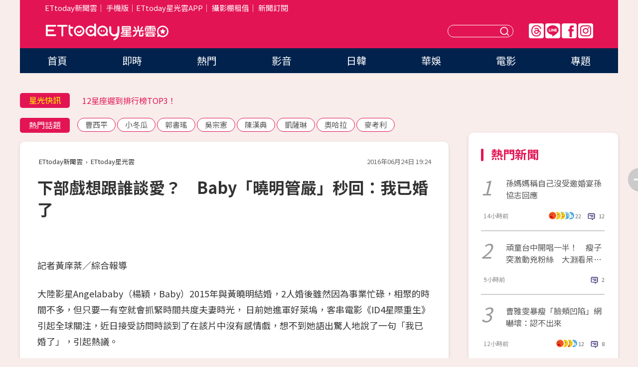

--- FILE ---
content_type: text/html; charset=utf-8
request_url: https://star.ettoday.net/news/722804
body_size: 17195
content:

<!DOCTYPE html>
<html lang="zh-Hant" prefix="og:http://ogp.me/ns#" itemscope itemtype="http://schema.org/NewsArticle">


<head>
<!-- 非共用meta 開始 -->
    <!--網頁基本meta data-->    
        <link rel="amphtml" href="https://star.ettoday.net/amp/amp_news.php7?news_id=722804">
        <title>下部戲想跟誰談愛？　Baby「曉明管嚴」秒回：我已婚了 | ETtoday星光雲 | ETtoday新聞雲</title>
    <link rel="canonical" itemprop="mainEntityOfPage" href="https://star.ettoday.net/news/722804" />
    <meta property="og:url" itemprop="url" content="https://star.ettoday.net/news/722804" />
    <meta property="og:title" itemprop="name" content="下部戲想跟誰談愛？　Baby「曉明管嚴」秒回：我已婚了 | ETtoday星光雲 | ETtoday新聞雲" />
    <meta property="og:image" itemprop="image" content="https://cdn2.ettoday.net/images/1866/e1866720.jpg" />
    <meta property="og:type" content="article" />
    <meta name="description" content="大陸影星Angelababy（楊穎，Baby）2015年與黃曉明結婚，2人婚後雖然因為事業忙碌，相聚的時間不多，但只要一有空就會抓緊時間共度夫妻時光， 日前她進軍好萊塢，客串電影《ID4星際重生》 引起全球關注，近日接受訪問時談到了在該片中沒有感情戲，想不到她語出驚人地說了一句「我已婚了」，引起熱議。(Angelababy,黃曉,ID4星際重生)" />
    <meta property="og:description" itemprop="description" content="大陸影星Angelababy（楊穎，Baby）2015年與黃曉明結婚，2人婚後雖然因為事業忙碌，相聚的時間不多，但只要一有空就會抓緊時間共度夫妻時光， 日前她進軍好萊塢，客串電影《ID4星際重生》 引起全球關注，近日接受訪問時談到了在該片中沒有感情戲，想不到她語出驚人地說了一句「我已婚了」，引起熱議。" />
    
    <!-- 新聞資訊(系統站內頁專用) 開始 -->
    <meta name="section" property="article:section" content="影劇" />    
        <meta name="subsection" itemprop="articleSection" content="影劇" />
    <meta property="dable:item_id" content="722804">
    <meta name="pubdate" itemprop="dateCreated" itemprop="datePublished" property="article:published_time" content="2016-06-24T19:24:00+08:00" />
    <meta name="lastmod" itemprop="dateModified" http-equiv="last-modified" content="2016-06-24T19:24:32+08:00" />
    <meta name="source" itemprop="author" content="ETtoday星光雲" />
    <meta name="dcterms.rightsHolder" content="ETtoday新聞雲">
    <meta name="author" content="ETtoday新聞雲" />
    <meta property="article:author" content="https://www.facebook.com/ETtodaySTAR" />
    <meta name="news_keywords" itemprop="keywords" content="Angelababy,黃曉,ID4星際重生">
    <!-- 新聞資訊(系統站內頁專用) 結束 -->

    <!-- JSON-LD-(系統站內頁專用) 開始 -->
    <script type="application/ld+json">
        {
            "@context": "https://schema.org",
            "@type": "NewsArticle",
            "mainEntityOfPage": "https://star.ettoday.net/news/722804",
            "headline": "下部戲想跟誰談愛？　Baby「曉明管嚴」秒回：我已婚了",
            "url": "https://star.ettoday.net/news/722804",
            "thumbnailUrl": "https://cdn2.ettoday.net/images/1866/e1866720.jpg",
            "articleSection":"影劇",
            "creator": ["725-黃庠棻","725"],
            "image":{
                "@type":"ImageObject",
                "url":"https://cdn2.ettoday.net/images/1866/e1866720.jpg"
            },
            "dateCreated": "2016-06-24T19:24:00+08:00",
            "datePublished": "2016-06-24T19:24:00+08:00",
            "dateModified": "2016-06-24T19:24:32+08:00",
            "publisher": {
                "@type": "Organization",
                "name": "ETtoday新聞雲",
            "logo": {
                "@type": "ImageObject",
                "url": "https://cdn2.ettoday.net/style/star2024/images/push.jpg"
                }
            },
            "author":{
                "@type":"Organization",
                "name":"ETtoday新聞雲",
                "url":"https://www.ettoday.net/"
            },
            "speakable":{
            "@type": "SpeakableSpecification",
            "xpath": [
                "/html/head/meta[@property='og:title']/@content",
                "/html/head/meta[@property='og:description']/@content"
               ]
            },
            "keywords":["Angelababy","黃曉","ID4星際重生"],
            "description": "大陸影星Angelababy（楊穎，Baby）2015年與黃曉明結婚，2人婚後雖然因為事業忙碌，相聚的時間不多，但只要一有空就會抓緊時間共度夫妻時光， 日前她進軍好萊塢，客串電影《ID4星際重生》 引起全球關注，近日接受訪問時談到了在該片中沒有感情戲，想不到她語出驚人地說了一句「我已婚了」，引起熱議。(Angelababy,黃曉,ID4星際重生)"
        }
        </script>
    <!-- JSON-LD-(系統站內頁專用) 結束 -->

  

  <!--GTM DataLayer 開始-->
  <script>
    dataLayer = [{ 
      'csscode': 'star',
      'page-id': '722804',
      'category-id': '9',
      'category-name1': '影劇',
      'category-name2': '影劇',
      'dept-name': '娛樂中心',
      'author-id': '725',
      'author-name': '黃庠棻',
      'readtype': 'PC',
      'pagetype': 'news',
      'et_token': 'a177319bcf19888801ab1b62efb1950e'
    }];
  </script>
  <!--GTM DataLayer 結束-->
<!-- 非共用meta 結束 -->



<!-- 共用meta 開始 -->
  <meta charset="utf-8">
  <!-- 特定頁面 or 編採不給搜尋引擎蒐錄 開始 -->
    <meta name="robots" content="index,follow,noarchive"/>
    <!-- 特定頁面 or 編採不給搜尋引擎蒐錄 結束 -->
  <meta name="viewport" content="width=1300"/>  
  <link rel="apple-touch-icon" sizes="180x180" href="//cdn2.ettoday.net/style/star2024/images/touch-icon.png" />
  <link rel="shortcut icon" sizes="192x192" href="//cdn2.ettoday.net/style/star2024/images/touch-icon.png" />
  <link rel="alternate" type="application/rss+xml" title="ETtoday《影劇新聞》" href="https://feeds.feedburner.com/ettoday/star" />
  
  <!-- ★社群分享專用 開始★ -->
  <!-- ★dns-prefetch 開始★ -->
  <link rel="dns-prefetch" href="//ad.ettoday.net">
  <link rel="dns-prefetch" href="//ad1.ettoday.net">
  <link rel="dns-prefetch" href="//ad2.ettoday.net">
  <link rel="dns-prefetch" href="//cache.ettoday.net">
  <link rel="dns-prefetch" href="//static.ettoday.net">
  <link rel="dns-prefetch" href="//cdn1.ettoday.net">
  <link rel="dns-prefetch" href="//cdn2.ettoday.net">
  <!-- ★dns-prefetch 結束★ -->
  <meta property="og:locale" content="zh_TW" />
  <meta property="fb:app_id" content="146858218737386" />
  <meta property="article:publisher" content="https://www.facebook.com/ETtodaySTAR" />
  <meta property="og:site_name" name="application-name" content="ETtoday星光雲" />
  <!-- ★社群分享專用 結束★-->

  <!-- ★CSS、JS開始★ -->
  <link rel="stylesheet" href="//cdn2.ettoday.net/style/star2024/css/style.css" type="text/css" />
  <script src="//cdn2.ettoday.net/style/star2024/js/all.js"></script>
  <!-- DFP code -->
  <script type="text/javascript" src="//cdn2.ettoday.net/dfp/dfp-gpt.js"></script>
  <!-- ★CSS、JS結束★ -->

  <!-- Google Tag Manager 開始 -->
  <script>
    (function (w, d, s, l, i) {
      w[l] = w[l] || []; w[l].push({
        'gtm.start':
          new Date().getTime(), event: 'gtm.js'
      }); var f = d.getElementsByTagName(s)[0],
        j = d.createElement(s), dl = l != 'dataLayer' ? '&l=' + l : ''; j.async = true; j.src =
          'https://www.googletagmanager.com/gtm.js?id=' + i + dl; f.parentNode.insertBefore(j, f);
    })(window, document, 'script', 'dataLayer', 'GTM-WQPR4PC');
  </script>
  <!-- Google Tag Manager 結束 -->
  
  <!-- Global site tag (gtag.js) - Google Analytics 開始 -->
  <script async src="https://www.googletagmanager.com/gtag/js?id=G-JQNDWD28RZ"></script>
  <script>
    window.dataLayer = window.dataLayer || [];
    function gtag() { dataLayer.push(arguments); }
    gtag('js', new Date());
  </script>
  <!-- Global site tag (gtag.js) - Google Analytics 結束 --><!-- 共用meta 結束 -->




<!-- dmp.js 開始 -->
<script>
  var dmp_event_property   = "star";
  var dmp_id               = "722804";
  var dmp_name             = "下部戲想跟誰談愛？　Baby「曉明管嚴」秒回：我已婚了";
  var dmp_keywords         = "Angelababy,黃曉,ID4星際重生";
  var dmp_publish_date     = "2016-06-24 19:24:00";
  var dmp_modified_date    = "2016-06-24 19:24:32";
  var dmp_category_id_list = "9_9";
  var dmp_is_editor_rec    = "0";
  var dmp_et_token         = "a177319bcf19888801ab1b62efb1950e";
  var dmp_event_id         = "";
</script>
<script src="//cdn2.ettoday.net/jquery/dmp/news.js"></script>
<!-- dmp.js 結束 --> 

</head>

<body id="star" class="news-page news-722804">


<div id="fb-root"></div>


  <!-- wrapper_box 開始 -->
  <div class="wrapper_box">
    <!-- 模組 新聞內頁 分享按鈕 開始 -->
    <div id="et_sticky_pc">
      <ul>
          <li><a class="btn logo" href="https://star.ettoday.net/" title="回首頁">回首頁</a></li>
                    <li><a class="btn fb" href="javascript:;" onclick="window.open('//www.facebook.com/sharer/sharer.php?u='+encodeURIComponent('https://star.ettoday.net/news/722804?from=pc-newsshare-fb-fixed'),'facebook-share-dialog','width=626,height=436');" title="facebook">facebook</a></li>
          <li><a class="btn line" href="javascript:;" onclick="window.open('https://social-plugins.line.me/lineit/share?url='+encodeURIComponent('https://star.ettoday.net/news/722804?from=pc-newsshare-line-fixed'),'LINE','width=626,height=500');return false;" title="分享到LINE">Line</a></li>
          <li><a class="btn twitter" href="javascript:;" onclick="window.open('https://twitter.com/intent/tweet?text='+encodeURIComponent('下部戲想跟誰談愛？　Baby「曉明管嚴」秒回：我已婚了')+'&url='+encodeURIComponent('https://star.ettoday.net/news/722804?from=pc-newsshare-twitter-fixed'),'Twittes','width=626,height=436');return false;">Twitter</a></li>
                    <li><a class="btn link" href="javascript:;" title="複製連結">複製連結</a></li>
      </ul>
  </div>
  <!-- 模組 新聞內頁 分享按鈕 結束 -->

    <!-- wrapper 開始 -->

    
    

    

      <!-- header_box 開始 -->
      

  <!-- 星光雲_轟天雷【影劇】 開始 -->
  <div class="wrapper">  
  <div id="star_thunder" class="pc_thunder">
    <script type="text/javascript">
      (function(){
        var ts = Math.random();
        document.write('<scr' + 'ipt type="text/javascript" src="https://ad.ettoday.net/ads.php?bid=star_thunder&rr='+ ts +'"></scr' + 'ipt>');
      })()
    </script>
  </div>    
  <!-- 星光雲_轟天雷【影劇】 結束 -->  

  <!-- 星光雲_雙門簾 開始 -->
  <div id="star_curtain" class="pc_curtain">
    <script type="text/javascript">
    (function(){
      var ts = Math.random();
      document.write('<scr' + 'ipt type="text/javascript" src="https://ad.ettoday.net/ads.php?bid=star_curtain&rr='+ ts +'"></scr' + 'ipt>');
    })()
    </script>
  </div>      
  <!-- 星光雲_雙門簾 結束 -->


<div class="header_box">

        <!-- ettop 開始 -->	
        <div class="ettop">
          <div class="inner">
            <div class="nav_1">
              <a href="https://www.ettoday.net/" target="_blank">ETtoday新聞雲</a>│
              <a href="#" onclick="location.replace('//www.ettoday.net/changeReadType.php?rtype=0&amp;rurl='+location.href);">手機版</a>│<a href="//www.ettoday.net/events/app/et_star.htm" target="_blank">ETtoday星光雲APP</a>│
              <a href="https://msg.ettoday.net/rd.php?id=5420">攝影棚租借</a>│
              <a href="https://www.ettoday.net/events/news-express/epaper.php">新聞訂閱</a>						
            </div>

          </div>
        </div>	
        <!-- ettop 結束 -->

        <!-- header 開始 -->
        <div class="header">
            <!-- main_logo 開始 -->
            <div class="main_logo"><a class="txt-hide" href="https://star.ettoday.net">ETtoday星光雲</a></div>
            <!-- main_logo 結束 -->

                        <!-- MOD_星光雲(PC)_版頭小橫幅(左) 開始 -->
            <div id="topic_170x50_02" class="pc_header">
              <script type="text/javascript">
              (function(){
                var ts = Math.random();
                document.write('<scr' + 'ipt type="text/javascript" src="https://ad1.ettoday.net/ads.php?bid=topic_170x50_02&rr='+ ts +'"></scr' + 'ipt>');
              })()
              </script>             
            </div>
            <!-- MOD_星光雲(PC)_版頭小橫幅(左) 結束 -->
            

                        <!-- 相信音樂_星光雲(PC)_版頭小橫幅(右) 開始 -->
            <div id="topic_170x50_01" class="pc_header">
              <script type="text/javascript">
              (function(){
                var ts = Math.random();
                document.write('<scr' + 'ipt type="text/javascript" src="https://ad1.ettoday.net/ads.php?bid=topic_170x50_01&rr='+ ts +'"></scr' + 'ipt>');
              })()
              </script>
            </div>
            <!-- 相信音樂_星光雲(PC)_版頭小橫幅(右) 結束 -->
            
            <!--menu_1 開始-->
            <div class="menu_1 clearfix">
                <a class="threads txt-hide" href="https://www.threads.net/@starettoday" target="_blank">Threads</a>
                <a class="line txt-hide" href="https://page.line.me/tqu0602i?openQrModal=true" target="_blank">Line</a>
                <a class="fb txt-hide" href="https://www.facebook.com/ETtodaySTAR" target="_blank">FB</a>
                <a class="ig txt-hide" href="https://www.instagram.com/starettoday/" target="_blank">IG</a>
            </div>
            <!--menu_1 結束-->

            
            <!-- search_box 開始-->
            <div class="search_box">
                <form method="GET" action="/search.php7">
                <input class="txt" type="text" name="keywords" placeholder="" />
                <button class="btn txt-hide">送出</button>
                </form>
            </div>
            <!-- search_box 結束-->
        </div>
        <!-- header 結束 -->

        <!-- main_nav 開始 -->
        <div class="main_nav">
          <ul>
                        <li class="" ><a href="https://star.ettoday.net/"  target="_self"  >首頁</a></li>            
                        <li class="" ><a href="/latest_news"  target="_self"  >即時</a></li>            
                        <li class="" ><a href="/hot-news"  target="_self"  >熱門</a></li>            
                        <li class="" ><a href="/video_list"  target="_self"  >影音</a></li>            
                        <li class="" ><a href="https://star.ettoday.net/star-category/%E6%97%A5%E9%9F%93"  target="_self"  >日韓</a></li>            
                        <li class="" ><a href="https://star.ettoday.net/star-category/%E8%8F%AF%E5%A8%9B"  target="_self"  >華娛</a></li>            
                        <li class="" ><a href="https://star.ettoday.net/star-category/%E9%9B%BB%E5%BD%B1"  target="_self"  >電影</a></li>            
                        <li class="" ><a href="/issue"  target="_self"  >專題</a></li>            
                      </ul>
        </div>
        <!-- main_nav 結束 -->
</div>

<!-- 星光雲_超級大橫幅 開始 -->
<div id="star_970x90" class="pc_billboard">
  <script type="text/javascript">
  (function(){
    var ts = Math.random();
    document.write('<scr' + 'ipt type="text/javascript" src="https://ad.ettoday.net/ads.php?bid=star_970x90&rr='+ ts +'"></scr' + 'ipt>');
  })()
  </script>
</div>
<!-- 星光雲_超級大橫幅 結束 -->

      <!-- header_box 結束 -->

      <!-- container_box 開始-->
      <div class="container_box">
        <!-- container 開始-->
        <div class="container">
          <!-- r1 開始-->
          <div class="r1 clearfix"> <!-- c1 開始-->
            <div class="c1">
              <!-- inner 開始-->
              <div class="inner">
                
                <!-- 星光快訊 ticker_1 開始-->
                
<div class="ticker_1 clearfix">
    <h3 class="title">星光快訊</h3>
    <!--滾動 開始-->
    <div class="run">
    <!--inner 開始-->
    <div class="inner">
                <!-- 組 -->
        <div class="piece"><a href="https://star.ettoday.net/news/3111119" target="_blank">方順吉遭影射約開房怒控「仙人跳」</a></div>
        <!-- 組 -->
                <!-- 組 -->
        <div class="piece"><a href="https://star.ettoday.net/news/3111020" target="_blank">12星座遲到排行榜TOP3！</a></div>
        <!-- 組 -->
                <!-- 組 -->
        <div class="piece"><a href="https://star.ettoday.net/news/3111166" target="_blank">黃宏軒曝停車省錢密技！</a></div>
        <!-- 組 -->
                <!-- 組 -->
        <div class="piece"><a href="https://goo.gl/HpctKi" target="_blank">接收娛樂大小事！加入星光雲LINE好友⭐</a></div>
        <!-- 組 -->
            </div>
    <!--inner 結束-->
    </div>
    <!--滾動 結束-->
</div>                <!-- 星光快訊 ticker_1 結束-->

                
                <!-- part_txt_1 熱門話題 開始-->
                <div class="part_txt_1">
    <h2 class="title">熱門話題</h2>
    <div class="box_0">
    <a href="/tag/%E6%9B%B9%E8%A5%BF%E5%B9%B3">曹西平</a> <a href="/tag/%E5%B0%8F%E5%86%AC%E7%93%9C">小冬瓜</a> <a href="/tag/%E9%83%AD%E6%9B%B8%E7%91%A4">郭書瑤</a> <a href="/tag/%E5%90%B3%E5%AE%97%E6%86%B2">吳宗憲</a> <a href="/tag/%E9%99%B3%E6%BC%A2%E5%85%B8">陳漢典</a> <a href="/tag/%E5%87%B1%E8%96%A9%E7%90%B3">凱薩琳</a> <a href="/tag/%E5%A5%A7%E5%93%88%E6%8B%89">奧哈拉</a> <a href="/tag/%E9%BA%A5%E8%80%83%E5%88%A9">麥考利</a>     </div>
</div>                <!-- part_txt_1 熱門話題 結束-->
                
                <!-- 新聞模組 block_a 開始 -->
                <div class="block_a">
                  <!--breadcrumb_box 開始-->
                  <div class="breadcrumb_box clearfix">
                    <!--麵包屑 開始-->
                    <div class="menu_bread_crumb" itemscope itemtype="http://schema.org/BreadcrumbList">
                        <!-- 第一層 開始 -->
                        <div itemscope itemtype="http://schema.org/ListItem" itemprop="itemListElement">
                            <a itemscope itemtype="http://schema.org/Thing" itemprop="item" href="https://www.ettoday.net/" id="https://www.ettoday.net/" >
                                <span itemprop="name">ETtoday新聞雲</span>
                            </a>
                            <meta itemprop="position" content="1" />
                        </div>
                        <!-- 第一層 結束 -->
                        ›
                        <!-- 第二層 開始 -->
                        <div itemscope itemtype="http://schema.org/ListItem" itemprop="itemListElement">
                            <a itemscope itemtype="http://schema.org/Thing" itemprop="item" href="https://star.ettoday.net/" id="https://star.ettoday.net/">
                                <span itemprop="name">ETtoday星光雲</span>
                            </a>
                            <meta itemprop="position" content="2" />
                        </div>
                        <!-- 第二層 結束 -->
                    </div>
                    <!--麵包屑 結束-->
                    <!--時間 開始-->
                    <time class="date" itemprop="datePublished" datetime="2016-06-24T19:24:00+08:00">2016年06月24日 19:24</time>
                    <!--時間 結束-->
                  </div>
                  <!--breadcrumb_box 結束-->
                  <!--新聞模組 module_1 開始-->
                  <article class="module_1">
                    <!--網站logo 列印時出現 開始-->
                    <div class="site_logo" style="display:none;">
                        <link href="//cdn2.ettoday.net/style/star2024/css/print.css" rel="stylesheet" type="text/css" media="print"/>
                        <img src="//cdn2.ettoday.net/style/star2024/images/logo_print.png"/>
                    </div>
                    <!--網站logo 列印時出現 結束-->
                    <!--標題 開始-->
                    <header>
                      <h1 class="title" itemprop="headline">
                          下部戲想跟誰談愛？　Baby「曉明管嚴」秒回：我已婚了                      </h1>
                    </header>
                    <!--標題 結束-->

                                        <!-- 星光雲PC&M_文字廣告(上)(★特開★) 開始 -->
                    <div id="star_text_1" class="text_ad_top ad_txt_1">
                      <script type="text/javascript">
                      (function(){
                        var ts = Math.random();
                        document.write('<scr' + 'ipt type="text/javascript" src="https://ad.ettoday.net/ads.php?bid=star_text_1&rr='+ ts +'"></scr' + 'ipt>');
                      })()
                      </script>
                    </div>
                    <!-- 星光雲PC&M_文字廣告(上)(★特開★) 開始 -->
                    
                    <!--各頻道PC 文首分享 開始-->
                    <!--模組 et_social_1 開始-->
<div class="et_social_1">
	<!-------成人警告 開始----------->
		<!-------成人警告 結束----------->

	<!-- menu 開始 -->
		<!-- <div class="menu">
	</div> -->
		<!-- menu 結束 -->
</div>
<!--模組 et_social_1 結束-->
                    <!--各頻道PC 文首分享 結束-->

                    
                    <!-- 投票 文章前 開始 -->
                                        <!-- 投票 文章前 結束 -->

                    <!--本文 開始-->
                    <div class="story">
                      <p>記者黃庠棻／綜合報導</p>
<p>大陸影星Angelababy（楊穎，Baby）2015年與黃曉明結婚，2人婚後雖然因為事業忙碌，相聚的時間不多，但只要一有空就會抓緊時間共度夫妻時光， 日前她進軍好萊塢，客串電影《ID4星際重生》 引起全球關注，近日接受訪問時談到了在該片中沒有感情戲，想不到她語出驚人地說了一句「我已婚了」，引起熱議。</p>
<p><a href="http://star.ettoday.net/news/722676?from=fb_fm" target="_blank"><span style="color: rgb(255, 102, 0);"><strong>修杰楷敵不過愛妻賈靜雯要求　乖乖躺腿「任由處置」</strong></span></a></p>
<p><span style="color: rgb(255, 102, 0);"><strong><a href="http://star.ettoday.net/news/722075?from=fb_fm" target="_blank"><span style="color: rgb(255, 102, 0);">Baby發高燒夜飛巴黎　黃曉明心疼從背後黏緊「抱著走」</span></a></strong></span></p>
<p><img src="https://cdn2.ettoday.net/images/1865/d1865602.jpg" width="600" height="400" alt="" /></p>
    <!-- 新聞中_巨幅 start-->
    <div class="ad_in_news" style="mragin:10px auto;text-align:center">
     <div class="ad_readmore">[廣告]請繼續往下閱讀...</div>
     <script language="JavaScript" type="text/javascript">
      var ts = Math.random();
      document.write('<scr' + 'ipt language="JavaScript" type="text/javascript" src="https://ad.ettoday.net/ads.php?bid=star_in_news_1&rr='+ ts +'"></scr' + 'ipt>');
     </script>
    </div>
    <!-- 新聞中_巨幅 end-->
    
<p><strong>▲Angelababy進軍好萊塢，客串科幻片《ID4星際重生》。（圖／CFP）</strong></p>
<p>Angelababy近日在接受《搜狐娛樂》訪問時，談及了自己進軍好萊塢的心情，當初收到《ID4星際重生》的邀約時並沒有太多興奮的感覺，反倒是老公黃曉明比自己還要雀躍，一直鼓勵她一定要去試試看，到最後成功入選成為該片其中一個女飛行員，不僅如此她剛到片場的第一場戲就收到「下馬威」，以為拍8個小時就能收工的戲，竟然拍了15個小時，讓她大嘆「闖入好萊塢不容易啊！」</p>
<p><a href="http://movies.ettoday.net/news/722444?from=fb_fm" target="_blank"><span style="color: rgb(255, 102, 0);"><strong>Angelababy客串《ID4》　靠「23句台詞」贏了范冰冰</strong></span></a></p>
<p><span style="color: rgb(255, 102, 0);"><strong><a href="http://star.ettoday.net/news/722795?from=fb_fm" target="_blank"><span style="color: rgb(255, 102, 0);">陳小春趕飛機竟「行李全忘」　應采兒傻眼求救！</span></a></strong></span></p>
<p><img src="https://cdn2.ettoday.net/images/1847/d1847214.jpg" width="600" height="450" alt="" /></p>
<p><strong>▲Angelababy透露出演《ID4星際重生》，都是黃曉明鼓勵她的。（圖／翻攝自微博）</strong></p>
<p>不僅如此，Angelababy在《ID4星際重生》中並沒有任何感情戲，因此也被問到了下一部戲的計畫，「有沒有想要跟誰在戲中談戀愛？」想不到她一聽到問題之後，竟然認真地回道「不敢想這麼多，我已婚了！」出乎意料的回答讓粉絲驚喜不已，紛紛笑她夫管嚴，表示「看來是怕曉明生氣啦！」</p>
<p><img src="https://cdn2.ettoday.net/images/1864/d1864700.jpg" width="329" height="450" alt="" /></p>
<p><strong>▲Angelababy近日發高燒和黃曉明一起飛往巴黎。（圖／翻攝自微博）</strong></p>                    </div>
                    <!--本文 結束-->

                    <img src="https://www.ettoday.net/source/et_track.php7" width="0" height="0" style="display:none;">

                    
                                                  
                    


                    <!-- 投票 文章後 開始 -->
                                          <!-- 投票 文章後 結束 -->

                      
                    

                  </article>
                  <!--新聞模組 module_1 結束-->

                  <!--各頻道PC 文末分享 開始-->
                  <!--模組 et_social_2、et_social_3 共用 CSS 開始-->
<link rel="stylesheet" href="https://cdn2.ettoday.net/style/et_common/css/social_sharing_2.css">
<!--模組 et_social_2、et_social_3 共用 CSS 結束-->

<!--模組 et_social_2 開始-->
<div class="et_social_2">
	<p>分享給朋友：</p>
	<!-- menu 開始 -->
	<div class="menu">
				<a href="javascript:;" onclick="window.open('https://www.facebook.com/sharer/sharer.php?u='+encodeURIComponent('https://star.ettoday.net/news/722804')+'?from=pc-newsshare-fb','facebook-share-dialog','width=626,height=436');return false;" class="facebook" title="分享到Facebook"></a>
		<a href="javascript:;" onclick="window.open('https://social-plugins.line.me/lineit/share?url='+encodeURIComponent('https://star.ettoday.net/news/722804')+'?from=pc-newsshare-line','LINE','width=626,height=500');return false;" class="line" title="分享到LINE"></a>
		<a href="javascript:;" onclick="window.open('https://twitter.com/intent/tweet?text='+encodeURIComponent('下部戲想跟誰談愛？　Baby「曉明管嚴」秒回：我已婚了')+'&url=https://star.ettoday.net/news/722804?from=pc-newsshare-twitter','Twittes','width=626,height=436');return false;" class="x" title="分享到X"></a>
				<a class="copy-link" title="複製連結"></a>
		<a class="print" onclick="window.print();" title="列印本頁"></a> 
				<a class="message scrollgo" title="點我留言" rel=".fb-comments"></a>
			</div>
	<!-- menu 結束 -->
</div>
<!--模組 et_social_2 結束-->

<!--模組 et_social_3 開始-->
<div class="et_social_3">
	<p>追蹤我們：</p>
	<!-- menu 開始 -->
	<div class="menu">
		<a href="https://www.facebook.com/ETtodaySTAR" class="facebook" title="追蹤Facebook粉絲團" target="_blank"></a>
		<a href="https://www.youtube.com/channel/UCX157UE-NdaUGQJDkQ-XKnw" class="youtube" title="訂閱YouTube" target="_blank"></a>
		<a href="https://www.instagram.com/starettoday/" class="instagram" title="追蹤IG" target="_blank"></a>
		<a href="https://line.me/R/ti/p/%40ETtoday" class="line" title="加LINE好友" target="_blank"></a>
		<a href="https://twitter.com/ettodaytw" class="x" title="追蹤X" target="_blank"></a>
		<a href="https://t.me/ETtodaynews" class="telegram" title="追蹤Telegram" target="_blank"></a>
	</div>
	<!-- menu 結束 -->
</div>
<!--模組 et_social_3 結束-->
                  <!--各頻道PC 文末分享 結束-->

                  <!-- tagbanner專區 開始 -->
                  <div class="tag-banner">
                     
                  </div>
                  <!-- tagbanner專區 結束 -->

                  <!-- 版權宣告 開始 -->
                  <p class="txt_1">※本文版權所有，非經授權，不得轉載。[<a href="//www.ettoday.net/member/clause_copyright.php" target="_blank">ETtoday著作權聲明</a>]※</p>
                  <!-- 版權宣告 結束 -->

                </div>
                <!--新聞模組 block_a 結束 -->


                
                <!--關鍵字 block_a 開始 -->
                <div class="block_a">
                  <h2 class="title_a">關鍵字</h2>
                  <!-- part_txt_3 開始-->
                  <div class="part_txt_3">                    
                  <a href="/tag/Angelababy">Angelababy</a><a href="/tag/%E9%BB%83%E6%9B%89">黃曉</a><a href="/tag/ID4%E6%98%9F%E9%9A%9B%E9%87%8D%E7%94%9F">ID4星際重生</a> 
                  </div>
                  <!-- part_txt_3 結束-->
                </div>
                <!--關鍵字 block_a 結束 -->

                
                

                            <!-- 星光雲_文章推薦模組_1 開始 -->
              <div class=" block_a">
                <div id="star_recirculation_1" class="recirculation">
                  <script type="text/javascript">
                  (function(){
                    var ts = Math.random();
                    document.write('<scr' + 'ipt type="text/javascript" src="https://ad.ettoday.net/ads.php?bid=star_recirculation_1&rr='+ ts +'"></scr' + 'ipt>');
                  })()
                  </script>
                </div>
              </div>
              <!-- 星光雲_文章推薦模組_1 結束 -->
              
              <!-- 推薦閱讀 block_a 開始-->
              <div class="block_a recomm-news">
                <h2 class="title_a">推薦閱讀</h2>
                <!-- part_pictxt_1 開始-->
                <div class="part_pictxt_1 clearfix">

                                  
                  <!-- 組 -->
                  <div class="box_0">
                    <div class="pic">
                      <a href="https://star.ettoday.net/news/722758" title="史上最強主持組合！《康熙》蔡康永將合體《RM》劉在錫" target="_blank"><img src="//cdn2.ettoday.net/style/misc/loading_300x225.gif" data-original="https://cdn2.ettoday.net/images/1866/d1866448.jpg" alt="史上最強主持組合！《康熙》蔡康永將合體《RM》劉在錫" /></a>
                    </div>
                    <h3><a href="https://star.ettoday.net/news/722758" target="_blank">史上最強主持組合！《康熙》蔡康永將合體《RM》劉在錫</a></h3>                    
                    <p class="time">6/24 17:45</p>
                  </div>
                  <!-- 組 -->
                
                                    
                  <!-- 組 -->
                  <div class="box_0">
                    <div class="pic">
                      <a href="https://star.ettoday.net/news/722381" title="14年前演《背叛愛情》爆紅！　金成珉自殺被掀6年毒癮" target="_blank"><img src="//cdn2.ettoday.net/style/misc/loading_300x225.gif" data-original="https://cdn2.ettoday.net/images/1865/d1865440.jpg" alt="14年前演《背叛愛情》爆紅！　金成珉自殺被掀6年毒癮" /></a>
                    </div>
                    <h3><a href="https://star.ettoday.net/news/722381" target="_blank">14年前演《背叛愛情》爆紅！　金成珉自殺被掀6年毒癮</a></h3>                    
                    <p class="time">6/24 09:59</p>
                  </div>
                  <!-- 組 -->
                
                                    
                  <!-- 組 -->
                  <div class="box_0">
                    <div class="pic">
                      <a href="https://star.ettoday.net/news/722681" title="有毒！　天線寶寶跳BIGBANG神曲「高速扭屁」無違和" target="_blank"><img src="//cdn2.ettoday.net/style/misc/loading_300x225.gif" data-original="https://cdn2.ettoday.net/images/1866/d1866236.jpg" alt="有毒！　天線寶寶跳BIGBANG神曲「高速扭屁」無違和" /></a>
                    </div>
                    <h3><a href="https://star.ettoday.net/news/722681" target="_blank">有毒！　天線寶寶跳BIGBANG神曲「高速扭屁」無違和</a></h3>                    
                    <p class="time">6/24 16:39</p>
                  </div>
                  <!-- 組 -->
                
                                    
                  <!-- 組 -->
                  <div class="box_0">
                    <div class="pic">
                      <a href="https://star.ettoday.net/news/722303" title="秦楊12年賠光1億元　賣透天厝還債改租房" target="_blank"><img src="//cdn2.ettoday.net/style/misc/loading_300x225.gif" data-original="https://cdn2.ettoday.net/images/1725/d1725740.jpg" alt="秦楊12年賠光1億元　賣透天厝還債改租房" /></a>
                    </div>
                    <h3><a href="https://star.ettoday.net/news/722303" target="_blank">秦楊12年賠光1億元　賣透天厝還債改租房</a></h3>                    
                    <p class="time">6/24 07:07</p>
                  </div>
                  <!-- 組 -->
                
                                    
                  <!-- 組 -->
                  <div class="box_0">
                    <div class="pic">
                      <a href="https://star.ettoday.net/news/722352" title="吳慷仁「該站出來」出聲挺華航罷工！　鄉民一面倒推爆" target="_blank"><img src="//cdn2.ettoday.net/style/misc/loading_300x225.gif" data-original="https://cdn2.ettoday.net/images/1865/d1865442.jpg" alt="吳慷仁「該站出來」出聲挺華航罷工！　鄉民一面倒推爆" /></a>
                    </div>
                    <h3><a href="https://star.ettoday.net/news/722352" target="_blank">吳慷仁「該站出來」出聲挺華航罷工！　鄉民一面倒推爆</a></h3>                    
                    <p class="time">6/24 09:24</p>
                  </div>
                  <!-- 組 -->
                
                                    
                  <!-- 組 -->
                  <div class="box_0">
                    <div class="pic">
                      <a href="https://star.ettoday.net/news/722351" title="《背叛愛情》金成珉用領帶上吊自殺　失去意識搶救中" target="_blank"><img src="//cdn2.ettoday.net/style/misc/loading_300x225.gif" data-original="https://cdn2.ettoday.net/images/1865/d1865439.jpg" alt="《背叛愛情》金成珉用領帶上吊自殺　失去意識搶救中" /></a>
                    </div>
                    <h3><a href="https://star.ettoday.net/news/722351" target="_blank">《背叛愛情》金成珉用領帶上吊自殺　失去意識搶救中</a></h3>                    
                    <p class="time">6/24 09:18</p>
                  </div>
                  <!-- 組 -->
                
                                    
                  <!-- 組 -->
                  <div class="box_0">
                    <div class="pic">
                      <a href="https://star.ettoday.net/news/722302" title="《惡魔在身邊》11年了！　賀軍翔親暱合體楊丞琳" target="_blank"><img src="//cdn2.ettoday.net/style/misc/loading_300x225.gif" data-original="https://cdn2.ettoday.net/images/1865/d1865398.jpg" alt="《惡魔在身邊》11年了！　賀軍翔親暱合體楊丞琳" /></a>
                    </div>
                    <h3><a href="https://star.ettoday.net/news/722302" target="_blank">《惡魔在身邊》11年了！　賀軍翔親暱合體楊丞琳</a></h3>                    
                    <p class="time">6/24 10:17</p>
                  </div>
                  <!-- 組 -->
                
                                    
                  <!-- 組 -->
                  <div class="box_0">
                    <div class="pic">
                      <a href="https://star.ettoday.net/news/722321" title="曹西平為歐陽妮妮再槓酸民　「道歉也被罵是要怎樣」" target="_blank"><img src="//cdn2.ettoday.net/style/misc/loading_300x225.gif" data-original="https://cdn2.ettoday.net/images/1865/d1865424.jpg" alt="曹西平為歐陽妮妮再槓酸民　「道歉也被罵是要怎樣」" /></a>
                    </div>
                    <h3><a href="https://star.ettoday.net/news/722321" target="_blank">曹西平為歐陽妮妮再槓酸民　「道歉也被罵是要怎樣」</a></h3>                    
                    <p class="time">6/24 08:57</p>
                  </div>
                  <!-- 組 -->
                
                                    
                  <!-- 組 -->
                  <div class="box_0">
                    <div class="pic">
                      <a href="https://star.ettoday.net/news/722304" title="歐陽妮妮作弊撒謊形象直直落　「3大危機」正準備爆發" target="_blank"><img src="//cdn2.ettoday.net/style/misc/loading_300x225.gif" data-original="https://cdn2.ettoday.net/images/1865/d1865411.jpg" alt="歐陽妮妮作弊撒謊形象直直落　「3大危機」正準備爆發" /></a>
                    </div>
                    <h3><a href="https://star.ettoday.net/news/722304" target="_blank">歐陽妮妮作弊撒謊形象直直落　「3大危機」正準備爆發</a></h3>                    
                    <p class="time">6/24 07:35</p>
                  </div>
                  <!-- 組 -->
                
                                    
                  <!-- 組 -->
                  <div class="box_0">
                    <div class="pic">
                      <a href="https://star.ettoday.net/news/722308" title="劉雨柔斷開未婚夫　露側乳立志「不再怠惰事業！」" target="_blank"><img src="//cdn2.ettoday.net/style/misc/loading_300x225.gif" data-original="https://cdn2.ettoday.net/images/1865/d1865414.jpg" alt="劉雨柔斷開未婚夫　露側乳立志「不再怠惰事業！」" /></a>
                    </div>
                    <h3><a href="https://star.ettoday.net/news/722308" target="_blank">劉雨柔斷開未婚夫　露側乳立志「不再怠惰事業！」</a></h3>                    
                    <p class="time">6/24 08:09</p>
                  </div>
                  <!-- 組 -->
                
                                    
                  <!-- 組 -->
                  <div class="box_0">
                    <div class="pic">
                      <a href="https://star.ettoday.net/news/3111043" title="快訊／孫媽媽稱自己沒受邀婚宴　孫協志今說「一定會邀」 仁甫不出席" target="_blank"><img src="//cdn2.ettoday.net/style/misc/loading_300x225.gif" data-original="https://cdn2.ettoday.net/images/8606/d8606471.webp" alt="快訊／孫媽媽稱自己沒受邀婚宴　孫協志今說「一定會邀」 仁甫不出席" /></a>
                    </div>
                    <h3><a href="https://star.ettoday.net/news/3111043" target="_blank">快訊／孫媽媽稱自己沒受邀婚宴　孫協志今說「一定會邀」 仁甫不出席</a></h3>                    
                    <p class="time">14小時前</p>
                  </div>
                  <!-- 組 -->
                
                                    
                  <!-- 組 -->
                  <div class="box_0">
                    <div class="pic">
                      <a href="https://star.ettoday.net/news/3111152" title="頑童台中開唱一半！　瘦子突激動兇粉絲　大淵看呆：火那麼大" target="_blank"><img src="//cdn2.ettoday.net/style/misc/loading_300x225.gif" data-original="https://cdn2.ettoday.net/images/8606/d8606892.webp" alt="頑童台中開唱一半！　瘦子突激動兇粉絲　大淵看呆：火那麼大" /></a>
                    </div>
                    <h3><a href="https://star.ettoday.net/news/3111152" target="_blank">頑童台中開唱一半！　瘦子突激動兇粉絲　大淵看呆：火那麼大</a></h3>                    
                    <p class="time">9小時前</p>
                  </div>
                  <!-- 組 -->
                
                  
                </div>
                <!-- part_pictxt_1 結束-->
              </div>
              <!-- 推薦閱讀 block_a 結束-->

              

              <!-- 熱門影音 block_a 開始-->
              <div class="block_a">
                <h2 class="title_a">熱門影音</h2>
                <!--gallery_2 開始-->
                <div class="gallery_2">
                  <!--run 開始-->
                  <div class="run">
                    <!--inner-->
                    <div class="inner">
                                          <!-- 組 -->
                      <div class="piece">
                        <a class="link" href="https://star.ettoday.net/video/491253" title="LiSA北車快閃講日式中文　清唱《鬼滅之刃》〈紅蓮華〉" target="_blank">
                          <div class="pic"><img src="https://cdn2.ettoday.net/film/images/491/c491253.webp" alt="LiSA北車快閃講日式中文　清唱《鬼滅之刃》〈紅蓮華〉" /></div>
                          <h3>LiSA北車快閃講日式中文　清唱《鬼滅之刃》〈紅蓮華〉</h3>
                        </a>
                      </div>
                      <!-- 組 -->
                                          <!-- 組 -->
                      <div class="piece">
                        <a class="link" href="https://star.ettoday.net/video/491259" title="LingOrm抵台機場塞爆　見整排娃娃一一幫開光" target="_blank">
                          <div class="pic"><img src="https://cdn2.ettoday.net/film/images/491/c491259.webp" alt="LingOrm抵台機場塞爆　見整排娃娃一一幫開光" /></div>
                          <h3>LingOrm抵台機場塞爆　見整排娃娃一一幫開光</h3>
                        </a>
                      </div>
                      <!-- 組 -->
                                          <!-- 組 -->
                      <div class="piece">
                        <a class="link" href="https://star.ettoday.net/video/491115" title="曾沛慈尾牙唱一半慘摔！　笑：還好你們都是醫護" target="_blank">
                          <div class="pic"><img src="https://cdn2.ettoday.net/film/images/491/c491115.webp" alt="曾沛慈尾牙唱一半慘摔！　笑：還好你們都是醫護" /></div>
                          <h3>曾沛慈尾牙唱一半慘摔！　笑：還好你們都是醫護</h3>
                        </a>
                      </div>
                      <!-- 組 -->
                                          <!-- 組 -->
                      <div class="piece">
                        <a class="link" href="https://star.ettoday.net/video/491165" title="王子吃尾牙被罵爆　小煜嘆：讓他消失就好" target="_blank">
                          <div class="pic"><img src="https://cdn2.ettoday.net/film/images/491/c491165.webp" alt="王子吃尾牙被罵爆　小煜嘆：讓他消失就好" /></div>
                          <h3>王子吃尾牙被罵爆　小煜嘆：讓他消失就好</h3>
                        </a>
                      </div>
                      <!-- 組 -->
                                          <!-- 組 -->
                      <div class="piece">
                        <a class="link" href="https://star.ettoday.net/video/491192" title="&amp;TEAM帥翻松山機場！ 王奕翔對鏡頭放電甜笑＞＜" target="_blank">
                          <div class="pic"><img src="https://cdn2.ettoday.net/film/images/491/c491192.webp" alt="&amp;TEAM帥翻松山機場！ 王奕翔對鏡頭放電甜笑＞＜" /></div>
                          <h3>&amp;TEAM帥翻松山機場！ 王奕翔對鏡頭放電甜笑＞＜</h3>
                        </a>
                      </div>
                      <!-- 組 -->
                                          <!-- 組 -->
                      <div class="piece">
                        <a class="link" href="https://star.ettoday.net/video/491151" title="嘻小瓜去Lulu婚禮包6600　被酸「全場最少」白眼回應" target="_blank">
                          <div class="pic"><img src="https://cdn2.ettoday.net/film/images/491/c491151.webp" alt="嘻小瓜去Lulu婚禮包6600　被酸「全場最少」白眼回應" /></div>
                          <h3>嘻小瓜去Lulu婚禮包6600　被酸「全場最少」白眼回應</h3>
                        </a>
                      </div>
                      <!-- 組 -->
                                          <!-- 組 -->
                      <div class="piece">
                        <a class="link" href="https://star.ettoday.net/video/491032" title="曾沛慈尾牙唱一半慘摔" target="_blank">
                          <div class="pic"><img src="https://cdn2.ettoday.net/film/images/491/c491032.webp" alt="曾沛慈尾牙唱一半慘摔" /></div>
                          <h3>曾沛慈尾牙唱一半慘摔</h3>
                        </a>
                      </div>
                      <!-- 組 -->
                                          <!-- 組 -->
                      <div class="piece">
                        <a class="link" href="https://star.ettoday.net/video/491005" title="趙傳談和前妻「破鏡重圓」　他親吐真實心聲" target="_blank">
                          <div class="pic"><img src="https://cdn2.ettoday.net/film/images/491/c491005.webp" alt="趙傳談和前妻「破鏡重圓」　他親吐真實心聲" /></div>
                          <h3>趙傳談和前妻「破鏡重圓」　他親吐真實心聲</h3>
                        </a>
                      </div>
                      <!-- 組 -->
                                          <!-- 組 -->
                      <div class="piece">
                        <a class="link" href="https://star.ettoday.net/video/490701" title="吳宗憲證實200萬紅包將入帳　生小孩拒絕再包「不被騙第二次」" target="_blank">
                          <div class="pic"><img src="https://cdn2.ettoday.net/film/images/490/c490701.webp" alt="吳宗憲證實200萬紅包將入帳　生小孩拒絕再包「不被騙第二次」" /></div>
                          <h3>吳宗憲證實200萬紅包將入帳　生小孩拒絕再包「不被騙第二次」</h3>
                        </a>
                      </div>
                      <!-- 組 -->
                                          <!-- 組 -->
                      <div class="piece">
                        <a class="link" href="https://star.ettoday.net/video/491261" title="TXT唱進大巨蛋！　休寧凱獻唱「想見你」" target="_blank">
                          <div class="pic"><img src="https://cdn2.ettoday.net/film/images/491/c491261.webp" alt="TXT唱進大巨蛋！　休寧凱獻唱「想見你」" /></div>
                          <h3>TXT唱進大巨蛋！　休寧凱獻唱「想見你」</h3>
                        </a>
                      </div>
                      <!-- 組 -->
                                          <!-- 組 -->
                      <div class="piece">
                        <a class="link" href="https://star.ettoday.net/video/491024" title="鳥來嬤抗癌成功..不追蹤癌指數！　少找醫生「開心最重要」" target="_blank">
                          <div class="pic"><img src="https://cdn2.ettoday.net/film/images/491/c491024.webp" alt="鳥來嬤抗癌成功..不追蹤癌指數！　少找醫生「開心最重要」" /></div>
                          <h3>鳥來嬤抗癌成功..不追蹤癌指數！　少找醫生「開心最重要」</h3>
                        </a>
                      </div>
                      <!-- 組 -->
                                          <!-- 組 -->
                      <div class="piece">
                        <a class="link" href="https://star.ettoday.net/video/490993" title="伍思凱兒遭爆餵毒騙砲　趙傳親曝好友近況" target="_blank">
                          <div class="pic"><img src="https://cdn2.ettoday.net/film/images/490/c490993.webp" alt="伍思凱兒遭爆餵毒騙砲　趙傳親曝好友近況" /></div>
                          <h3>伍思凱兒遭爆餵毒騙砲　趙傳親曝好友近況</h3>
                        </a>
                      </div>
                      <!-- 組 -->
                                        </div>
                    <!--inner-->
                  </div>
                  <!--run 結束-->
                </div>
                <!--gallery_2 結束-->

                <!-- part_pictxt_3 開始-->
                <div class="part_pictxt_3 clearfix">
                  
                                  <!-- 組 -->
                  <div class="box_0">
                    <div class="pic">
                      <a href="https://star.ettoday.net/video/491126" title="李多慧遭諷口音：還是做自己！　柯震東認「她是理想型」" target="_blank"><img src="https://cdn2.ettoday.net/style/misc/loading_300x169.gif" data-original="https://cdn2.ettoday.net/film/images/491/c491126.webp" alt="李多慧遭諷口音：還是做自己！　柯震東認「她是理想型」" /></a>
                    </div>
                    <h3><a href="https://star.ettoday.net/video/491126" title="李多慧遭諷口音：還是做自己！　柯震東認「她是理想型」">李多慧遭諷口音：還是做自己！　柯震東認「她是理想型」</a>
                    </h3>
                  </div>
                  <!-- 組 -->                
                                  <!-- 組 -->
                  <div class="box_0">
                    <div class="pic">
                      <a href="https://star.ettoday.net/video/491019" title="兒爆餵毒騙砲！伍思凱近況曝光　趙傳被勸和好前妻：單身很開心" target="_blank"><img src="https://cdn2.ettoday.net/style/misc/loading_300x169.gif" data-original="https://cdn2.ettoday.net/film/images/491/c491019.webp" alt="兒爆餵毒騙砲！伍思凱近況曝光　趙傳被勸和好前妻：單身很開心" /></a>
                    </div>
                    <h3><a href="https://star.ettoday.net/video/491019" title="兒爆餵毒騙砲！伍思凱近況曝光　趙傳被勸和好前妻：單身很開心">兒爆餵毒騙砲！伍思凱近況曝光　趙傳被勸和好前妻：單身很開心</a>
                    </h3>
                  </div>
                  <!-- 組 -->                
                                  <!-- 組 -->
                  <div class="box_0">
                    <div class="pic">
                      <a href="https://star.ettoday.net/video/491118" title="Disney+《凶宅專賣店》藏洋蔥！　范少勳遇受虐兒鬼魂...恐怖背後超心酸" target="_blank"><img src="https://cdn2.ettoday.net/style/misc/loading_300x169.gif" data-original="https://cdn2.ettoday.net/film/images/491/c491118.webp" alt="Disney+《凶宅專賣店》藏洋蔥！　范少勳遇受虐兒鬼魂...恐怖背後超心酸" /></a>
                    </div>
                    <h3><a href="https://star.ettoday.net/video/491118" title="Disney+《凶宅專賣店》藏洋蔥！　范少勳遇受虐兒鬼魂...恐怖背後超心酸">Disney+《凶宅專賣店》藏洋蔥！　范少勳遇受虐兒鬼魂...恐怖背後超心酸</a>
                    </h3>
                  </div>
                  <!-- 組 -->                
                                  <!-- 組 -->
                  <div class="box_0">
                    <div class="pic">
                      <a href="https://star.ettoday.net/video/490798" title="曹西平乾兒子哽咽道別　拒絕他轉帳：我的一切是你給的" target="_blank"><img src="https://cdn2.ettoday.net/style/misc/loading_300x169.gif" data-original="https://cdn2.ettoday.net/film/images/490/c490798.webp" alt="曹西平乾兒子哽咽道別　拒絕他轉帳：我的一切是你給的" /></a>
                    </div>
                    <h3><a href="https://star.ettoday.net/video/490798" title="曹西平乾兒子哽咽道別　拒絕他轉帳：我的一切是你給的">曹西平乾兒子哽咽道別　拒絕他轉帳：我的一切是你給的</a>
                    </h3>
                  </div>
                  <!-- 組 -->                
                                  <!-- 組 -->
                  <div class="box_0">
                    <div class="pic">
                      <a href="https://star.ettoday.net/video/491117" title="Rosé談戀愛「扮成阿嬤」躲狗仔　落淚嘆不能認愛的心酸：我也是人類" target="_blank"><img src="https://cdn2.ettoday.net/style/misc/loading_300x169.gif" data-original="https://cdn2.ettoday.net/film/images/491/c491117.webp" alt="Rosé談戀愛「扮成阿嬤」躲狗仔　落淚嘆不能認愛的心酸：我也是人類" /></a>
                    </div>
                    <h3><a href="https://star.ettoday.net/video/491117" title="Rosé談戀愛「扮成阿嬤」躲狗仔　落淚嘆不能認愛的心酸：我也是人類">Rosé談戀愛「扮成阿嬤」躲狗仔　落淚嘆不能認愛的心酸：我也是人類</a>
                    </h3>
                  </div>
                  <!-- 組 -->                
                                  <!-- 組 -->
                  <div class="box_0">
                    <div class="pic">
                      <a href="https://star.ettoday.net/video/491254" title="王奕翔想帶&amp;TEAM吃台式早餐店　推薦「蛋餅.鐵板麵」：家鄉的味道" target="_blank"><img src="https://cdn2.ettoday.net/style/misc/loading_300x169.gif" data-original="https://cdn2.ettoday.net/film/images/491/c491254.webp" alt="王奕翔想帶&amp;TEAM吃台式早餐店　推薦「蛋餅.鐵板麵」：家鄉的味道" /></a>
                    </div>
                    <h3><a href="https://star.ettoday.net/video/491254" title="王奕翔想帶&amp;TEAM吃台式早餐店　推薦「蛋餅.鐵板麵」：家鄉的味道">王奕翔想帶&amp;TEAM吃台式早餐店　推薦「蛋餅.鐵板麵」：家鄉的味道</a>
                    </h3>
                  </div>
                  <!-- 組 -->                
                                  <!-- 組 -->
                  <div class="box_0">
                    <div class="pic">
                      <a href="https://star.ettoday.net/video/490779" title="張員瑛直播被打斷⋯中文喊：等一下～　點4杯手搖「好喝到開翻譯機查」" target="_blank"><img src="https://cdn2.ettoday.net/style/misc/loading_300x169.gif" data-original="https://cdn2.ettoday.net/film/images/490/c490779.webp" alt="張員瑛直播被打斷⋯中文喊：等一下～　點4杯手搖「好喝到開翻譯機查」" /></a>
                    </div>
                    <h3><a href="https://star.ettoday.net/video/490779" title="張員瑛直播被打斷⋯中文喊：等一下～　點4杯手搖「好喝到開翻譯機查」">張員瑛直播被打斷⋯中文喊：等一下～　點4杯手搖「好喝到開翻譯機查」</a>
                    </h3>
                  </div>
                  <!-- 組 -->                
                                  <!-- 組 -->
                  <div class="box_0">
                    <div class="pic">
                      <a href="https://star.ettoday.net/video/397918" title="趙又廷被網嗆「奪妻之仇不共戴天」！　把女神高圓圓娶走…他笑：不然怎麼辦" target="_blank"><img src="https://cdn2.ettoday.net/style/misc/loading_300x169.gif" data-original="https://cdn2.ettoday.net/film/images/397/c397918.webp" alt="趙又廷被網嗆「奪妻之仇不共戴天」！　把女神高圓圓娶走…他笑：不然怎麼辦" /></a>
                    </div>
                    <h3><a href="https://star.ettoday.net/video/397918" title="趙又廷被網嗆「奪妻之仇不共戴天」！　把女神高圓圓娶走…他笑：不然怎麼辦">趙又廷被網嗆「奪妻之仇不共戴天」！　把女神高圓圓娶走…他笑：不然怎麼辦</a>
                    </h3>
                  </div>
                  <!-- 組 -->                
                                  <!-- 組 -->
                  <div class="box_0">
                    <div class="pic">
                      <a href="https://star.ettoday.net/video/396162" title="吳宗憲真的包百萬大紅包！　KID拿鉅額怕到秒衝銀行XD" target="_blank"><img src="https://cdn2.ettoday.net/style/misc/loading_300x169.gif" data-original="https://cdn2.ettoday.net/film/images/396/c396162.webp" alt="吳宗憲真的包百萬大紅包！　KID拿鉅額怕到秒衝銀行XD" /></a>
                    </div>
                    <h3><a href="https://star.ettoday.net/video/396162" title="吳宗憲真的包百萬大紅包！　KID拿鉅額怕到秒衝銀行XD">吳宗憲真的包百萬大紅包！　KID拿鉅額怕到秒衝銀行XD</a>
                    </h3>
                  </div>
                  <!-- 組 -->                
                                  <!-- 組 -->
                  <div class="box_0">
                    <div class="pic">
                      <a href="https://star.ettoday.net/video/490763" title="金宣虎收到台灣禮物「有準備」！　弄壞四葉草...被高允貞念20分鐘" target="_blank"><img src="https://cdn2.ettoday.net/style/misc/loading_300x169.gif" data-original="https://cdn2.ettoday.net/film/images/490/c490763.webp" alt="金宣虎收到台灣禮物「有準備」！　弄壞四葉草...被高允貞念20分鐘" /></a>
                    </div>
                    <h3><a href="https://star.ettoday.net/video/490763" title="金宣虎收到台灣禮物「有準備」！　弄壞四葉草...被高允貞念20分鐘">金宣虎收到台灣禮物「有準備」！　弄壞四葉草...被高允貞念20分鐘</a>
                    </h3>
                  </div>
                  <!-- 組 -->                
                                  <!-- 組 -->
                  <div class="box_0">
                    <div class="pic">
                      <a href="https://star.ettoday.net/video/490683" title="霍諾德攻頂第一念頭「別掉下去」　讚台北101「家庭友善」全場問號XD" target="_blank"><img src="https://cdn2.ettoday.net/style/misc/loading_300x169.gif" data-original="https://cdn2.ettoday.net/film/images/490/c490683.webp" alt="霍諾德攻頂第一念頭「別掉下去」　讚台北101「家庭友善」全場問號XD" /></a>
                    </div>
                    <h3><a href="https://star.ettoday.net/video/490683" title="霍諾德攻頂第一念頭「別掉下去」　讚台北101「家庭友善」全場問號XD">霍諾德攻頂第一念頭「別掉下去」　讚台北101「家庭友善」全場問號XD</a>
                    </h3>
                  </div>
                  <!-- 組 -->                
                                  <!-- 組 -->
                  <div class="box_0">
                    <div class="pic">
                      <a href="https://star.ettoday.net/video/490371" title="金鍾國大讚《生存王2》台灣隊成員　逛嘉義沒帶現金「被迫吃速食」XD" target="_blank"><img src="https://cdn2.ettoday.net/style/misc/loading_300x169.gif" data-original="https://cdn2.ettoday.net/film/images/490/c490371.webp" alt="金鍾國大讚《生存王2》台灣隊成員　逛嘉義沒帶現金「被迫吃速食」XD" /></a>
                    </div>
                    <h3><a href="https://star.ettoday.net/video/490371" title="金鍾國大讚《生存王2》台灣隊成員　逛嘉義沒帶現金「被迫吃速食」XD">金鍾國大讚《生存王2》台灣隊成員　逛嘉義沒帶現金「被迫吃速食」XD</a>
                    </h3>
                  </div>
                  <!-- 組 -->                
                                </div>
                <!-- part_pictxt_3 結束-->

                <!-- more_box 開始-->
                <div class="more_box"><a class="more" href="https://star.ettoday.net/video_list" target="_blank">看更多</a></div>
                <!-- more_box 結束-->
              </div>
              <!-- 熱門影音 block_a 結束-->

              <!-- 開框 開始 -->
              <link rel="stylesheet" href="https://cdn2.ettoday.net/style/live-frame2018/etlive.css?20181214" type="text/css"/>
                   <script src="https://cdn2.ettoday.net/style/live-frame2018/etlive.js"></script>            <div class="video_frame">
                <h2 class="live_title"><a target="_blank" href="https://msg.ettoday.net/msg_liveshow.php?redir=https%3A%2F%2Fboba.ettoday.net%2Fvideonews%2F491253%3Ffrom%3Dvodframe_star&vid=491253">LiSA北車快閃講日式中文　清唱《鬼滅之刃》〈紅蓮華〉</a></h2>
                <div id="ettoday_channel_frame" style="clear:both">
                    <div class="ettoday_vod">
                        <span class="live_btn_close"></span>
                        <a href="https://msg.ettoday.net/msg_liveshow.php?redir=https%3A%2F%2Fboba.ettoday.net%2Fvideonews%2F491253%3Ffrom%3Dvodframe_star&vid=491253" target="_blank">
                            <img src='https://cdn2.ettoday.net/style/misc/loading_800x450.gif' data-original='//cdn2.ettoday.net/film/images/491/d491253.jpg?cdnid=1374762' alt='LiSA北車快閃講日式中文　清唱《鬼滅之刃》〈紅蓮華〉' >
                        </a>
                    </div>
                </div>
            </div>
            <!-- 追蹤碼 開始 -->
             <script async src="https://www.googletagmanager.com/gtag/js?id=G-9K3S62N7C5"></script>
            
             <script>
             window.dataLayer = window.dataLayer || [];
             function gtag(){dataLayer.push(arguments);}
             gtag('js', new Date());
             gtag('config', 'G-9K3S62N7C5');//GA4

             //GA4-load
             gtag('event', 'et_load', {
                 '影片標題_load': 'LiSA北車快閃講日式中文　清唱《鬼滅之刃》〈紅蓮華〉',
                 '站台_load': 'vodframe_star',
                 'send_to': ['G-9K3S62N7C5','G-JYGZKCZLK4']
             });

             //GA4-click
             $(".live_title a,.ettoday_vod a").click(function() {
                 gtag('event', 'et_click', {
                     '影片標題_click': 'LiSA北車快閃講日式中文　清唱《鬼滅之刃》〈紅蓮華〉',
                     '站台_click': 'vodframe_star',
                     'send_to': ['G-9K3S62N7C5','G-JYGZKCZLK4']
                    });
             });
             </script>
             <!-- 追蹤碼 結束 -->              <!-- 開框 結束 -->

              <!-- block_a 即時新聞 開始-->
              <div class="block_a news-hot-block hot-news">
                <h2 class="title_a">即時新聞</h2>

                                <!-- 星光雲_熱門新聞_文字廣告(左) 開始 -->
                <div id="star_text_4" class="hotnews_ad_left">
                  <span class="time">剛剛</span>
                  <script type="text/javascript">
                  (function(){
                    var ts = Math.random();
                    document.write('<scr' + 'ipt type="text/javascript" src="https://ad.ettoday.net/ads.php?bid=star_text_4&rr='+ ts +'"></scr' + 'ipt>');
                  })()
                  </script>             
                </div>
                <!-- 星光雲_熱門新聞_文字廣告(左) 開始 -->
                
                                <!-- 星光雲_熱門新聞_文字廣告(右) 開始 -->
                <div id="star_text_5" class="hotnews_ad_right">
                  <span class="time">剛剛</span>
                  <script type="text/javascript">
                  (function(){
                    var ts = Math.random();
                    document.write('<scr' + 'ipt type="text/javascript" src="https://ad.ettoday.net/ads.php?bid=star_text_5&rr='+ ts +'"></scr' + 'ipt>');
                  })()
                  </script>               
                </div>
                <!-- 星光雲_熱門新聞_文字廣告(右) 結束 -->
                
                <!-- part_txt_4 開始-->
                <div class="part_txt_4">
                  <!-- 組 -->
				<div class="box_0">
				<div class="part_social_1">
				<span class="time">7小時前</span><span class="emoji"><em class="icon e1"></em><em class="icon e7"></em>3</span><span class="comment">0</span>
				</div>
				<h3 class="title"><a href="https://star.ettoday.net/news/3111132" title="王祖賢59歲生日現身！宣布進駐小紅書：親吐近年真實生活心境" target="_blank">王祖賢59歲生日現身！宣布進駐小紅書：親吐近年真實生活心境</a></h3>
				</div>
				<!-- 組 --><!-- 組 -->
				<div class="box_0">
				<div class="part_social_1">
				<span class="time">8小時前</span><span class="emoji"><em class="icon e1"></em><em class="icon e7"></em>2</span><span class="comment">0</span>
				</div>
				<h3 class="title"><a href="https://star.ettoday.net/news/3111166" title="黃宏軒曝停車省錢密技「150變0元」！　網讚：台灣人的友善默契" target="_blank">黃宏軒曝停車省錢密技「150變0元」！　網讚：台灣人的友善默契</a></h3>
				</div>
				<!-- 組 --><!-- 組 -->
				<div class="box_0">
				<div class="part_social_1">
				<span class="time">8小時前</span><span class="emoji"><em class="icon e1"></em><em class="icon e7"></em>2</span><span class="comment">0</span>
				</div>
				<h3 class="title"><a href="https://star.ettoday.net/news/3111161" title="《王室》王子變猛男！尼可拉斯葛拉辛演《太空超人》差很大　網驚：根本不同人" target="_blank">《王室》王子變猛男！尼可拉斯葛拉辛演《太空超人》差很大　網驚：根本不同人</a></h3>
				</div>
				<!-- 組 --><!-- 組 -->
				<div class="box_0">
				<div class="part_social_1">
				<span class="time">9小時前</span><span class="emoji"><em class="icon e1"></em><em class="icon e4"></em>4</span><span class="comment">0</span>
				</div>
				<h3 class="title"><a href="https://star.ettoday.net/news/3111153" title="韓31歲男星失聯真相曝！手機遭駭被勒索　家人賣房還債：活在地獄" target="_blank">韓31歲男星失聯真相曝！手機遭駭被勒索　家人賣房還債：活在地獄</a></h3>
				</div>
				<!-- 組 --><!-- 組 -->
				<div class="box_0">
				<div class="part_social_1">
				<span class="time">9小時前</span><span class="comment">0</span>
				</div>
				<h3 class="title"><a href="https://star.ettoday.net/news/3111157" title="頑童台上突宣布又有喜了！　瘦子認被嚇傻：抖到漏了幾滴" target="_blank">頑童台上突宣布又有喜了！　瘦子認被嚇傻：抖到漏了幾滴</a></h3>
				</div>
				<!-- 組 --><!-- 組 -->
				<div class="box_0">
				<div class="part_social_1">
				<span class="time">9小時前</span><span class="emoji"><em class="icon e1"></em><em class="icon e7"></em>2</span><span class="comment">1</span>
				</div>
				<h3 class="title"><a href="https://star.ettoday.net/news/3110068" title="前跳水國手實力！傑森史塔森「海上救援」親身上陣　影評懷疑：他是真殺手" target="_blank">前跳水國手實力！傑森史塔森「海上救援」親身上陣　影評懷疑：他是真殺手</a></h3>
				</div>
				<!-- 組 --><!-- 組 -->
				<div class="box_0">
				<div class="part_social_1">
				<span class="time">9小時前</span><span class="comment">2</span>
				</div>
				<h3 class="title"><a href="https://star.ettoday.net/news/3111152" title="頑童台中開唱一半！　瘦子突激動兇粉絲　大淵看呆：火那麼大" target="_blank">頑童台中開唱一半！　瘦子突激動兇粉絲　大淵看呆：火那麼大</a></h3>
				</div>
				<!-- 組 --><!-- 組 -->
				<div class="box_0">
				<div class="part_social_1">
				<span class="time">9小時前</span><span class="comment">1</span>
				</div>
				<h3 class="title"><a href="https://star.ettoday.net/news/3110702" title="觀眾看到吐叫救護車！　何超儀《維多利亞壹號》神還原「最血腥版本」" target="_blank">觀眾看到吐叫救護車！　何超儀《維多利亞壹號》神還原「最血腥版本」</a></h3>
				</div>
				<!-- 組 --><!-- 組 -->
				<div class="box_0">
				<div class="part_social_1">
				<span class="time">10小時前</span><span class="comment">1</span>
				</div>
				<h3 class="title"><a href="https://star.ettoday.net/news/3111122" title="黃河車上「餵食」陳姸霏甜炸！導演逼：要非常帥　馬俊麟「剛出獄」藏洋蔥" target="_blank">黃河車上「餵食」陳姸霏甜炸！導演逼：要非常帥　馬俊麟「剛出獄」藏洋蔥</a></h3>
				</div>
				<!-- 組 --><!-- 組 -->
				<div class="box_0">
				<div class="part_social_1">
				<span class="time">10小時前</span><span class="emoji"><em class="icon e1"></em><em class="icon e2"></em><em class="icon e3"></em><em class="icon e4"></em><em class="icon e7"></em>7</span><span class="comment">4</span>
				</div>
				<h3 class="title"><a href="https://star.ettoday.net/news/3111131" title="直擊／粉絲大巨蛋排字應援太猛！TXT加碼二安「花車繞場」全場瘋掉" target="_blank">直擊／粉絲大巨蛋排字應援太猛！TXT加碼二安「花車繞場」全場瘋掉</a></h3>
				</div>
				<!-- 組 -->                </div>
                <!-- part_txt_4 結束-->
              </div>
              <!-- block_a 即時新聞 結束-->
              
                            <!-- 星光雲_文章推薦模組_2 開始 -->
              <div class=" block_a">
                <div id="star_recirculation_2" class="recirculation">
                  <script type="text/javascript">
                  (function(){
                    var ts = Math.random();
                    document.write('<scr' + 'ipt type="text/javascript" src="https://ad.ettoday.net/ads.php?bid=star_recirculation_2&rr='+ ts +'"></scr' + 'ipt>');
                  })()
                  </script>
                </div>
              </div>
              <!-- 星光雲_文章推薦模組_2 結束 -->
              

                              <!-- 星光雲_橫幅_關鍵字下方 開始 -->
                <div class=" block_a">
                  <div id="star_banner_middle_2" class="">
                    <script type="text/javascript">
                    (function(){
                      var ts = Math.random();
                      document.write('<scr' + 'ipt type="text/javascript" src="https://ad.ettoday.net/ads.php?bid=star_banner_middle_2&rr='+ ts +'"></scr' + 'ipt>');
                    })()
                    </script>
                  </div>
                </div>
              <!-- 星光雲_橫幅_關鍵字下方 結束 -->
              
              <!-- block_a 讀者迴響 開始-->
              <div class="block_a fb-comments">
                <h2 class="title_a">讀者迴響</h2>
                <!--et 留言版 開始-->
                <div id="et_comments">
                  <!--et_board 開始-->
                  <div class="et_board">
                  <!--留言 iframe 開始-->
                  <iframe id="et_comments_inner" class="et_comments_inner" src="https://media.ettoday.net/source/et_comments3.php7?news_id=722804&title=%E4%B8%8B%E9%83%A8%E6%88%B2%E6%83%B3%E8%B7%9F%E8%AA%B0%E8%AB%87%E6%84%9B%EF%BC%9F%E3%80%80Baby%E3%80%8C%E6%9B%89%E6%98%8E%E7%AE%A1%E5%9A%B4%E3%80%8D%E7%A7%92%E5%9B%9E%EF%BC%9A%E6%88%91%E5%B7%B2%E5%A9%9A%E4%BA%86" scrolling="no" allowtransparency="true"></iframe>
                  <!--留言 iframe 結束-->
                  </div>                                
                  <!--et_board 開始-->

                  <!--btn_go 下載App按鈕 開始-->
                  <a class="btn_go gtmclick" href="https://www.ettoday.net/events/ad-source/app/redirect-et-comments.php?news_id=722804" target="_blank">我也要留言，快前往新聞雲App！</a>
                  <!--btn_go 下載App按鈕 結束-->
                  </div>
                  <!--et 留言版 結束-->

              </div>
              <!-- block_a 讀者迴響 結束-->

              </div>
              <!-- inner 結束-->
            </div>
            <!-- c1 結束-->

            
            
			      <!-- c2 開始-->
            

<div class="c2">
    <!-- inner 開始-->
    <div class="inner">

        <!-- PC_全網_超級快閃 開始 -->
    <div id="all_crazygif" class="crazygif">
        <script type="text/javascript">
        (function(){
            var ts = Math.random();
            document.write('<scr' + 'ipt type="text/javascript" src="https://ad2.ettoday.net/ads.php?bid=all_crazygif&rr='+ ts +'"></scr' + 'ipt>');
        })()
        </script>
    </div>
    <!-- PC_全網_超級快閃 結束 -->
    
        <!-- 星光雲_巨幅_上【獨立】開始 -->
    <div id="star_300x250_top" class="pc_sidebar_top">
        <script type="text/javascript">
        (function(){
            var ts = Math.random();
            document.write('<scr' + 'ipt type="text/javascript" src="https://ad2.ettoday.net/ads.php?bid=star_300x250_top&rr='+ ts +'"></scr' + 'ipt>');
        })()
        </script>
    </div>
    <!-- 星光雲_巨幅_上【獨立】結束 -->
    
        <!-- 星光雲_巨幅_上(2) (★特開★) 開始 -->
    <div id="star_300x250_top_2" class="pc_sidebar_top">
        <script type="text/javascript">
        (function(){
            var ts = Math.random();
            document.write('<scr' + 'ipt type="text/javascript" src="https://ad2.ettoday.net/ads.php?bid=star_300x250_top_2&rr='+ ts +'"></scr' + 'ipt>');
        })()
        </script>
    </div>
    <!-- 星光雲_巨幅_上(2) (★特開★) 結束 -->
    
    <!-- 熱門新聞 block_b 開始-->
    <div class="block_b sidebar-hot-news">
    <h2 class="title_a">熱門新聞</h2>
    <!-- part_txt_2 開始-->
    <div class="part_txt_2">
        <ol class="list"><li>
                 <a href="https://star.ettoday.net/news/3111043" target="_blank" title="孫媽媽稱自己沒受邀婚宴孫協志回應">孫媽媽稱自己沒受邀婚宴孫協志回應</a>
                 <div class="part_social_1">
					<span class="time">14小時前</span><span class="emoji"><em class="icon e1"></em><em class="icon e2"></em><em class="icon e3"></em><em class="icon e5"></em><em class="icon e7"></em>22</span><span class="comment">12</span></div></li><li>
                 <a href="https://star.ettoday.net/news/3111152" target="_blank" title="頑童台中開唱一半！　瘦子突激動兇粉絲　大淵看呆：火那麼大">頑童台中開唱一半！　瘦子突激動兇粉絲　大淵看呆：火那麼大</a>
                 <div class="part_social_1">
					<span class="time">9小時前</span></span><span class="comment">2</span></div></li><li>
                 <a href="https://star.ettoday.net/news/3111082" target="_blank" title="曹雅雯暴瘦「臉頰凹陷」網嚇壞：認不出來">曹雅雯暴瘦「臉頰凹陷」網嚇壞：認不出來</a>
                 <div class="part_social_1">
					<span class="time">12小時前</span><span class="emoji"><em class="icon e1"></em><em class="icon e2"></em><em class="icon e6"></em><em class="icon e7"></em>12</span><span class="comment">8</span></div></li><li>
                 <a href="https://star.ettoday.net/news/3110650" target="_blank" title="曹西平追思會幕後功臣小冬瓜點名竟是他">曹西平追思會幕後功臣小冬瓜點名竟是他</a>
                 <div class="part_social_1">
					<span class="time">1/30 17:16</span><span class="emoji"><em class="icon e1"></em><em class="icon e2"></em><em class="icon e3"></em>22</span><span class="comment">3</span></div></li><li>
                 <a href="https://star.ettoday.net/news/3111119" target="_blank" title="方順吉遭影射約開房怒控「仙人跳」報案發不自殺聲明">方順吉遭影射約開房怒控「仙人跳」報案發不自殺聲明</a>
                 <div class="part_social_1">
					<span class="time">10小時前</span><span class="emoji"><em class="icon e1"></em><em class="icon e2"></em><em class="icon e5"></em><em class="icon e6"></em>8</span><span class="comment">8</span></div></li><li>
                 <a href="https://star.ettoday.net/news/3111127" target="_blank" title="首度跟老婆Lulu搞節目陳漢典坦言「錄完不是很開心」">首度跟老婆Lulu搞節目陳漢典坦言「錄完不是很開心」</a>
                 <div class="part_social_1">
					<span class="time">10小時前</span><span class="emoji"><em class="icon e1"></em><em class="icon e2"></em><em class="icon e5"></em>4</span><span class="comment">1</span></div></li><li>
                 <a href="https://star.ettoday.net/news/3110975" target="_blank" title="具俊曄受訪哭到說不出話：熙媛比我辛苦">具俊曄受訪哭到說不出話：熙媛比我辛苦</a>
                 <div class="part_social_1">
					<span class="time">16小時前</span><span class="emoji"><em class="icon e1"></em><em class="icon e2"></em><em class="icon e3"></em><em class="icon e5"></em><em class="icon e6"></em>80</span><span class="comment">37</span></div></li><li>
                 <a href="https://star.ettoday.net/news/3111157" target="_blank" title="頑童台上突宣布又有喜了！　瘦子認被嚇傻：抖到漏了幾滴">頑童台上突宣布又有喜了！　瘦子認被嚇傻：抖到漏了幾滴</a>
                 <div class="part_social_1">
					<span class="time">9小時前</span></span><span class="comment"></span></div></li><li>
                 <a href="https://star.ettoday.net/news/3111116" target="_blank" title="LingOrm抵台！千人塞爆桃機">LingOrm抵台！千人塞爆桃機</a>
                 <div class="part_social_1">
					<span class="time">10小時前</span><span class="emoji"><em class="icon e1"></em><em class="icon e2"></em><em class="icon e5"></em><em class="icon e7"></em>26</span><span class="comment">1</span></div></li><li>
                 <a href="https://star.ettoday.net/news/3111153" target="_blank" title="韓31歲男星失聯真相曝！手機遭駭被勒索：活在地獄">韓31歲男星失聯真相曝！手機遭駭被勒索：活在地獄</a>
                 <div class="part_social_1">
					<span class="time">9小時前</span><span class="emoji"><em class="icon e1"></em><em class="icon e2"></em><em class="icon e5"></em>8</span><span class="comment"></span></div></li></ol>    </div>
    <!-- part_txt_2 結束-->
    </div>
    <!-- 熱門新聞 block_b 結束-->

        <!-- 星光雲_PC_大型摩天_2(300x600)@最夯影音上方 (聯播網) 開始 -->
    <div id="star_300x600_2" class="half_page_ad">
        <script type="text/javascript">
        (function(){
            var ts = Math.random();
            document.write('<scr' + 'ipt type="text/javascript" src="https://ad2.ettoday.net/ads.php?bid=star_300x600_2&rr='+ ts +'"></scr' + 'ipt>');
        })()
        </script>
    </div>
    <!-- 星光雲_PC_大型摩天_2(300x600)@最夯影音上方 (聯播網) 結束 -->
    
    

    <!--fb 粉絲專頁-->
    <div class="fb-page" data-width="300" data-height="900" data-href="https://www.facebook.com/ETtodaySTAR" data-small-header="false" data-adapt-container-width="true" data-hide-cover="false" data-show-facepile="true" data-show-posts="true">
    <div class="fb-xfbml-parse-ignore">
        <blockquote cite="https://www.facebook.com/ETtodaySTAR"><a href="https://www.facebook.com/ETtodaySTAR">ETtoday星光雲</a></blockquote>
    </div>
    </div>
    <!--fb 粉絲專頁-->

    <!--熱門快報 block_b 開始-->
    <div class="block_b sidebar-hot-express">
    <h2 class="title_a color_2">熱門快報</h2>
    <!--part_pictxt_2 開始-->
    <div class="part_pictxt_2 sidebar-hot-express">
    
            <!--組-->
        <div class="box_0 clearfix">
            <div class="pic"><a href="" target="_blank" title="看新聞抽高雄櫻花季門票！" ><img src="https://cdn2.ettoday.net/style/misc/loading_100x100.gif" data-original="https://cdn1.ettoday.net/img/paste/118/118695.gif" width="75" height="75" alt="看新聞抽高雄櫻花季門票！"/></a></div>
            <div class="box_1">
            <h3><a href="" title="看新聞抽高雄櫻花季門票！" target="_blank"  >看新聞抽高雄櫻花季門票！</a></h3>
            <p>韓團陣容太狂啦！即日起至3/1止，下載新聞雲APP，天天看新聞，高雄櫻花季門票等你抽</p>
            </div>
        </div>
        <!--組-->
            <!--組-->
        <div class="box_0 clearfix">
            <div class="pic"><a href="https://sports.ettoday.net/news/3024327" target="_blank" title="東森廣場投籃趣，揪團來打球" ><img src="https://cdn2.ettoday.net/style/misc/loading_100x100.gif" data-original="https://cdn1.ettoday.net/img/paste/117/117078.gif" width="75" height="75" alt="東森廣場投籃趣，揪團來打球"/></a></div>
            <div class="box_1">
            <h3><a href="https://sports.ettoday.net/news/3024327" title="東森廣場投籃趣，揪團來打球" target="_blank"  >東森廣場投籃趣，揪團來打球</a></h3>
            <p>假日怎麼安排？來東森廣場免費吹冷氣投籃，輕鬆運動一下！</p>
            </div>
        </div>
        <!--組-->
            <!--組-->
        <div class="box_0 clearfix">
            <div class="pic"><a href="https://www.ettoday.net/news/20250901/3024263.htm" target="_blank" title="ETtoday 會員限定   爆夾抓抓樂" ><img src="https://cdn2.ettoday.net/style/misc/loading_100x100.gif" data-original="https://cdn1.ettoday.net/img/paste/111/111697.png" width="75" height="75" alt="ETtoday 會員限定   爆夾抓抓樂"/></a></div>
            <div class="box_1">
            <h3><a href="https://www.ettoday.net/news/20250901/3024263.htm" title="ETtoday 會員限定   爆夾抓抓樂" target="_blank"  >ETtoday 會員限定   爆夾抓抓樂</a></h3>
            <p>超好夾零門檻，新手也能一夾入魂！東森廣場抓抓樂，等你來挑戰！</p>
            </div>
        </div>
        <!--組-->
            <!--組-->
        <div class="box_0 clearfix">
            <div class="pic"><a href="https://www.ettoday.net/feature/2021house" target="_blank" title="買房不踩雷！購屋決策不盲目！房產大神實力帶飛" ><img src="https://cdn2.ettoday.net/style/misc/loading_100x100.gif" data-original="https://cdn1.ettoday.net/img/paste/115/115932.jpg" width="75" height="75" alt="買房不踩雷！購屋決策不盲目！房產大神實力帶飛"/></a></div>
            <div class="box_1">
            <h3><a href="https://www.ettoday.net/feature/2021house" title="買房不踩雷！購屋決策不盲目！房產大神實力帶飛" target="_blank"  >買房不踩雷！購屋決策不盲目！房產大神實力帶飛</a></h3>
            <p>賞屋攻略Get！別再自己摸索耗時找房，專家親自帶領您直擊潛力優質建案，購屋選擇，就從最給力的賞屋體驗開始。</p>
            </div>
        </div>
        <!--組-->
            <!--組-->
        <div class="box_0 clearfix">
            <div class="pic"><a href="https://boba.ettoday.net/videonews/490720" target="_blank" title="準備過年！北農年菜組大開箱" ><img src="https://cdn2.ettoday.net/style/misc/loading_100x100.gif" data-original="https://cdn1.ettoday.net/img/paste/116/116325.png" width="75" height="75" alt="準備過年！北農年菜組大開箱"/></a></div>
            <div class="box_1">
            <h3><a href="https://boba.ettoday.net/videonews/490720" title="準備過年！北農年菜組大開箱" target="_blank"  >準備過年！北農年菜組大開箱</a></h3>
            <p>「文里補習班」開課啦！今天就來開箱「北農滿席香年菜」，看看CP值超高的年菜組</p>
            </div>
        </div>
        <!--組-->
            <!--組-->
        <div class="box_0 clearfix">
            <div class="pic"><a href="https://msg.ettoday.net/rd.php?id=5420" target="_blank" title="ETtoday攝影棚租借" ><img src="https://cdn2.ettoday.net/style/misc/loading_100x100.gif" data-original="https://cdn1.ettoday.net/img/paste/113/113946.gif" width="75" height="75" alt="ETtoday攝影棚租借"/></a></div>
            <div class="box_1">
            <h3><a href="https://msg.ettoday.net/rd.php?id=5420" title="ETtoday攝影棚租借" target="_blank"  >ETtoday攝影棚租借</a></h3>
            <p>ETtoday攝影棚提供完整設施與高品質服務，提供創作者最佳支援，滿足你各種拍攝需求！</p>
            </div>
        </div>
        <!--組-->
        </div>
    <!--part_pictxt_2 結束-->
    </div>
    <!--熱門快報 block_b 結束-->


        <!-- 星光雲_PC_大型摩天_1(多支素材) [側欄置底] (聯播網) 開始 -->
    <div id="star_300x600_1" class="half_page_ad">
        <script type="text/javascript">
        (function(){
            var ts = Math.random();
            document.write('<scr' + 'ipt type="text/javascript" src="https://ad2.ettoday.net/ads.php?bid=star_300x600_1&rr='+ ts +'"></scr' + 'ipt>');
        })()
        </script>
    </div>
    <!-- 星光雲_PC_大型摩天_1(多支素材) [側欄置底] (聯播網) 結束 -->
    


    <!-- footer 開始-->
    <div class="footer">
    <!--選單 開始-->
    <div class="menu_1">
        <a href="mailto:editor@ettoday.net" title="editor@ettoday.net">我要投稿</a>
        <a href="https://www.104.com.tw/jobbank/custjob/index.php?r=cust&j=623a43295a5c3e6a40583a1d1d1d1d5f2443a363189j50&jobsource=checkc" target="_blank">人才招募</a>
        <a href="https://events.ettoday.net/about-ettoday/index.htm" target="_blank">關於我們</a>
        <a href="https://events.ettoday.net/adsales/index.php7" target="_blank">廣告刊登/合作提案</a>
        <a href="mailto:service@ettoday.net" title="service@ettoday.net" itemprop="email" content="service@ettoday.net">客服信箱</a>
        <a href="https://member.ettoday.net/clause_member.php7" target="_blank">服務條款</a>
        <a href="https://member.ettoday.net/clause_privacy.php7" target="_blank">隱私權政策</a>
        <a href="https://member.ettoday.net/clause_copyright.php7" target="_blank">著作權聲明</a>
        <a href="https://member.ettoday.net/clause_duty.php7" target="_blank">免責聲明</a>
    </div>
    <!--選單 結束-->
    <address>
    <span itemprop="name" class="company_name">東森新媒體控股股份有限公司</span> 版權所有，非經授權，不許轉載本網站內容 <br>
    &copy; ETtoday.net All Rights Reserved. <br>
    電話：<span itemprop="telephone">+886-2-5555-6366</span>
    </address>
    <!--本區隱藏 開始-->
    <span itemprop="logo" itemscope itemtype="https://schema.org/ImageObject">
        <link itemprop="url" href="//cdn2.ettoday.net/style/star2024/images/push.jpg">
    </span>
    <!--本區隱藏 結束-->
    </div>
    <!-- footer 結束-->

    </div>
    <!-- inner 結束-->
</div>            <!-- c2 結束-->
          </div>
          <!-- r1 結束-->
        </div>
        <!-- container 結束-->
      </div>
      <!-- container_box 結束-->
      
      
      <!-- menu_fixed 開始-->
      <!-- BigData Start --><!-- BigData End -->



<div class="menu_fixed">
<div class="inner">
    <a class="gohot txt-hide" href="https://star.ettoday.net/hot-news" title="熱門話題">熱門話題</a>
    <a class="goindex txt-hide" href="https://star.ettoday.net" title="回首頁">回首頁</a>
    <span class="gototop txt-hide" title="回頁面最上">gototop</span>
    <span class="goback txt-hide" title="回上一頁">回上一頁</span>
</div>
<span class="btn_toggle txt-hide" title="選單收合">選單收合</span>
</div>      <!-- menu_fixed 結束-->

    </div>
    <!-- wrapper 結束 -->
  </div>
  <!-- wrapper_box 結束 -->

  </body>
</html>

--- FILE ---
content_type: application/javascript; charset=utf-8
request_url: https://fundingchoicesmessages.google.com/f/AGSKWxWfK5GgeE0o4hNb5KgJ_qo1fco_0sSiXDc-lGhg6B2gNs2F2EYQymLgKa2-We5HSGrlakZDR3wggFw-YoboIdHnoyCcOy4xLaj_-KabDDiAzjBlUw6KDMOPDkxNargWKhMkr_MqMPlJuVeDHvzAZzht3qTiFps3OJ9F75oVn4a6ustbDSwbedC1bgUR/__content_ad_/banners/adv_.openad./adblockDetector./images/vghd
body_size: -1285
content:
window['0c0eb21d-55b6-4aa3-8831-690ae6520fdc'] = true;

--- FILE ---
content_type: application/javascript;charset=UTF-8
request_url: https://tw.popin.cc/popin_discovery/recommend?mode=new&url=https%3A%2F%2Fstar.ettoday.net%2Fnews%2F722804&&device=pc&media=www.ettoday.net&extra=mac&agency=popin-tw&topn=50&ad=200&r_category=all&country=tw&redirect=false&uid=261cde4757be50e06321769900683430&info=eyJ1c2VyX3RkX29zIjoiTWFjIiwidXNlcl90ZF9vc192ZXJzaW9uIjoiMTAuMTUuNyIsInVzZXJfdGRfYnJvd3NlciI6IkNocm9tZSIsInVzZXJfdGRfYnJvd3Nlcl92ZXJzaW9uIjoiMTMxLjAuMCIsInVzZXJfdGRfc2NyZWVuIjoiMTI4MHg3MjAiLCJ1c2VyX3RkX3ZpZXdwb3J0IjoiMTI4MHg3MjAiLCJ1c2VyX3RkX3VzZXJfYWdlbnQiOiJNb3ppbGxhLzUuMCAoTWFjaW50b3NoOyBJbnRlbCBNYWMgT1MgWCAxMF8xNV83KSBBcHBsZVdlYktpdC81MzcuMzYgKEtIVE1MLCBsaWtlIEdlY2tvKSBDaHJvbWUvMTMxLjAuMC4wIFNhZmFyaS81MzcuMzY7IENsYXVkZUJvdC8xLjA7ICtjbGF1ZGVib3RAYW50aHJvcGljLmNvbSkiLCJ1c2VyX3RkX3JlZmVycmVyIjoiIiwidXNlcl90ZF9wYXRoIjoiL25ld3MvNzIyODA0IiwidXNlcl90ZF9jaGFyc2V0IjoidXRmLTgiLCJ1c2VyX3RkX2xhbmd1YWdlIjoiZW4tdXNAcG9zaXgiLCJ1c2VyX3RkX2NvbG9yIjoiMjQtYml0IiwidXNlcl90ZF90aXRsZSI6IiVFNCVCOCU4QiVFOSU4MyVBOCVFNiU4OCVCMiVFNiU4MyVCMyVFOCVCNyU5RiVFOCVBQSVCMCVFOCVBQiU4NyVFNiU4NCU5QiVFRiVCQyU5RiVFMyU4MCU4MEJhYnklRTMlODAlOEMlRTYlOUIlODklRTYlOTglOEUlRTclQUUlQTElRTUlOUElQjQlRTMlODAlOEQlRTclQTclOTIlRTUlOUIlOUUlRUYlQkMlOUElRTYlODglOTElRTUlQjclQjIlRTUlQTklOUElRTQlQkElODYlMjAlN0MlMjBFVHRvZGF5JUU2JTk4JTlGJUU1JTg1JTg5JUU5JTlCJUIyJTIwJTdDJTIwRVR0b2RheSVFNiU5NiVCMCVFOCU4MSU5RSVFOSU5QiVCMiIsInVzZXJfdGRfdXJsIjoiaHR0cHM6Ly9zdGFyLmV0dG9kYXkubmV0L25ld3MvNzIyODA0IiwidXNlcl90ZF9wbGF0Zm9ybSI6IkxpbnV4IHg4Nl82NCIsInVzZXJfdGRfaG9zdCI6InN0YXIuZXR0b2RheS5uZXQiLCJ1c2VyX2RldmljZSI6InBjIiwidXNlcl90aW1lIjoxNzY5OTAwNjgzNDMzLCJmcnVpdF9ib3hfcG9zaXRpb24iOiIiLCJmcnVpdF9zdHlsZSI6IiJ9&alg=ltr&callback=_p6_a0f8b62708cc
body_size: 67405
content:
_p6_a0f8b62708cc({"author_name":null,"image":"acd26a48a5576096c2c503ecdf4f931e.jpg","common_category":["lifestyle","social"],"image_url":"https://cdn2.ettoday.net/images/1866/e1866720.jpg","title":"下部戲想跟誰談愛？　Baby「曉明管嚴」秒回：我已婚了","category":"影劇","keyword":[],"url":"https://star.ettoday.net/news/722804","pubdate":"201606240000000000","related":[],"hot":[{"url":"https://star.ettoday.net/news/3111043","title":"快訊／孫媽媽稱自己沒受邀婚宴　孫協志今說「一定會邀」 仁甫不出席","image":"193d576dd7e932438c98396ec30da5c7.jpg","pubdate":"202601310000000000","category":"影劇","safe_text":false,"common_category":["entertainment","sports"],"image_url":"https://cdn2.ettoday.net/images/8606/e8606471.jpg","task":"ettoday_star_https_task","score":4538},{"url":"https://star.ettoday.net/news/3110975","title":"具俊曄受訪哭到說不出話！雨天堅持守候墓園　淚回：熙媛比我辛苦","image":"07a432206f4032467ee7df16178c3c4c.jpg","pubdate":"202601310000000000","category":"影劇","safe_text":false,"common_category":["entertainment","social"],"image_url":"https://cdn2.ettoday.net/images/8606/e8606306.jpg","task":"ettoday_star_https_task","score":1112},{"url":"https://star.ettoday.net/news/3111116","title":"影／千人塞爆桃機「零人推擠」！LingOrm抵台見整排娃娃融化　伸手一一幫開光","image":"00715419c187cf882f3708b9b9d78e29.jpg","pubdate":"202601310000000000","category":"影劇","safe_text":true,"common_category":["entertainment","lifestyle"],"image_url":"https://cdn2.ettoday.net/images/8606/e8606772.png","task":"ettoday_star_https_task","score":510},{"url":"https://star.ettoday.net/news/3110926","title":"AV女優閃電宣布引退！　反擊歧視「裸露身體不可恥」未來動向曝","image":"55fff655dcc970ef7a05e626c56f7606.jpg","pubdate":"202601310000000000","category":"影劇","safe_text":true,"common_category":["entertainment","lifestyle"],"image_url":"https://cdn2.ettoday.net/images/8606/e8606165.jpg","task":"ettoday_star_https_task","score":462},{"url":"https://star.ettoday.net/news/3108176","title":"帶老婆全裸鬧紅毯！「肯爺崩潰道歉了」　認腦部嚴重損傷：不想活下去","image":"fbb16327749e72637de39a4962f07e1e.jpg","pubdate":"202601270000000000","category":"影劇","safe_text":false,"common_category":["entertainment","lifestyle"],"image_url":"https://cdn2.ettoday.net/images/8598/e8598988.jpg","task":"ettoday_star_https_task","score":400},{"url":"https://star.ettoday.net/news/3111153","title":"張東周失聯真相曝！手機遭駭被勒索　家人賣房還債：活在地獄","image":"a7a2ffd79021c9fb62c580535074b593.jpg","pubdate":"202601310000000000","category":"影劇","safe_text":false,"common_category":["social","lifestyle"],"image_url":"https://cdn2.ettoday.net/images/8606/e8606947.jpg","task":"ettoday_star_https_task","score":345},{"url":"https://star.ettoday.net/news/3111127","title":"首度跟老婆Lulu經營節目　陳漢典坦言「錄完不是很開心」","image":"4be84393da2b2a2aea165565254683f8.jpg","pubdate":"202601310000000000","category":"影劇","safe_text":true,"common_category":["entertainment","lifestyle"],"image_url":"https://cdn2.ettoday.net/images/8606/e8606812.jpg","task":"ettoday_star_https_task","score":327},{"url":"https://star.ettoday.net/news/3110650","title":"曹西平追思會幕後功臣　小冬瓜點名竟是他","image":"8be939eceb337b12c3e8d96e80a45d7f.jpg","pubdate":"202601300000000000","category":"影劇","safe_text":true,"common_category":["entertainment","lovemarrige"],"image_url":"https://cdn2.ettoday.net/images/8605/e8605618.jpg","task":"ettoday_star_https_task","score":291},{"url":"https://star.ettoday.net/news/3111082","title":"曹雅雯暴瘦「臉頰凹陷」！喪父又遭跟蹤騷擾　網嚇壞：認不出來","image":"9c2cb5f8cfe161715f3038bee22e3f4d.jpg","pubdate":"202601310000000000","category":"影劇","safe_text":true,"common_category":["entertainment","health"],"image_url":"https://cdn2.ettoday.net/images/8606/e8606672.jpg","task":"ettoday_star_https_task","score":289},{"url":"https://star.ettoday.net/news/3110955","title":"趙露思現身「神級戰袍」驚人！　巴黎才發表3天…火速空運給她穿","image":"6098ec9860872d4dd10bfcc08e44bf8e.jpg","pubdate":"202601310000000000","category":"影劇","safe_text":true,"common_category":["fashion","entertainment"],"image_url":"https://cdn2.ettoday.net/images/8606/e8606230.jpg","task":"ettoday_star_https_task","score":243},{"url":"https://star.ettoday.net/news/3111119","title":"方順吉遭影射約開房怒控「仙人跳」！　報案發不自殺聲明","image":"3167c99b3f9ceb7a7b42c00279d71c4e.jpg","pubdate":"202601310000000000","category":"影劇","safe_text":false,"common_category":["social","lifestyle"],"image_url":"https://cdn2.ettoday.net/images/8606/e8606823.jpg","task":"ettoday_star_https_task","score":176},{"url":"https://star.ettoday.net/news/3111104","title":"直擊／《鬼怪》男神走在台北路上被認出！李棟旭開心喊：我人氣還在","image":"d664522c737302fd3870820b21bd56bd.jpg","pubdate":"202601310000000000","category":"影劇","safe_text":true,"common_category":["sports","entertainment"],"image_url":"https://cdn2.ettoday.net/images/8606/e8606460.jpg","task":"ettoday_star_https_task","score":173},{"url":"https://star.ettoday.net/news/3111132","title":"王祖賢59歲生日現身！宣布進駐小紅書：親吐近年真實生活心境","image":"e43055f3954468d51c145d46b777f363.jpg","pubdate":"202601310000000000","category":"影劇","safe_text":true,"common_category":["lifestyle","entertainment"],"image_url":"https://cdn2.ettoday.net/images/8606/e8606980.png","task":"ettoday_star_https_task","score":169},{"url":"https://star.ettoday.net/news/3110940","title":"他討摸摸成功！King ＆ Prince超萌互動　高橋海人：想混入＆TEAM","image":"a3bc78249066368a39da62801b884623.jpg","pubdate":"202601310000000000","category":"影劇","safe_text":true,"common_category":["entertainment","fashion"],"image_url":"https://cdn2.ettoday.net/images/8606/e8606196.jpg","task":"ettoday_star_https_task","score":154},{"url":"https://star.ettoday.net/news/3108837","title":"伍思凱獨子爆餵毒騙砲！「拿大麻換無套助性」傳DIY照獵豔對話曝","image":"abd01b18e95c8e6762f556b8ae8632d9.jpg","pubdate":"202601280000000000","category":"影劇","safe_text":false,"common_category":["social","entertainment"],"image_url":"https://cdn2.ettoday.net/images/8600/e8600465.jpg","task":"ettoday_star_https_task","score":143},{"url":"https://star.ettoday.net/news/3110813","title":"老高停更3個月回來了！2026首發片「不露臉」：彼此陪伴是人生意義","image":"5a66f16135b7faa7ad7e3b803703713f.jpg","pubdate":"202601310000000000","category":"影劇","safe_text":true,"common_category":["lifestyle","entertainment"],"image_url":"https://cdn2.ettoday.net/images/8605/e8605914.png","task":"ettoday_star_https_task","score":127},{"url":"https://star.ettoday.net/news/3111101","title":"麥考利克金心碎發聲！　悼《小鬼當家》凱薩琳奧哈拉：我會想念妳，媽媽","image":"5e40bab7fd57331988bae5a937fcf44d.jpg","pubdate":"202601310000000000","category":"影劇","safe_text":false,"common_category":["entertainment","social"],"image_url":"https://cdn2.ettoday.net/images/8606/e8606741.jpg","task":"ettoday_star_https_task","score":111},{"url":"https://star.ettoday.net/news/3111099","title":"HYBE首組站上大巨蛋！TXT才唱第一首感動泛淚　然竣：每天倒數來這","image":"f3f2032de51b9ed6e9a50c7b08b79e66.jpg","pubdate":"202601310000000000","category":"影劇","safe_text":true,"common_category":["entertainment","sports"],"image_url":"https://cdn2.ettoday.net/images/8606/e8606729.jpg","task":"ettoday_star_https_task","score":101},{"url":"https://star.ettoday.net/news/3110068","title":"前跳水國手實力！傑森史塔森「海上救援」親身上陣　影評懷疑：他是真殺手","image":"91580cd83c9ccd5eb16262a09b7e22db.jpg","pubdate":"202601310000000000","category":"影劇","safe_text":false,"common_category":["entertainment","sports"],"image_url":"https://cdn2.ettoday.net/images/8606/e8606900.jpg","task":"ettoday_star_https_task","score":100},{"url":"https://star.ettoday.net/news/3110816","title":"金晨曬「嘴部爆血照」駁肇逃！　還原車禍始末：閃狗撞牆緊急手術","image":"27dcc052c05180a27e04ac1bae5dad74.jpg","pubdate":"202601310000000000","category":"影劇","safe_text":false,"common_category":["social","economy"],"image_url":"https://cdn2.ettoday.net/images/8605/e8605923.jpg","task":"ettoday_star_https_task","score":99},{"url":"https://star.ettoday.net/news/3110156","title":"《愛情怎麼翻譯？》喜惡參半！最後一集意難平 全劇真實心得雷","image":"47d5e51ebb52c13f7ff498139a2600e7.jpg","pubdate":"202601300000000000","category":"影劇","safe_text":false,"common_category":["lovemarrige","business"],"image_url":"https://cdn2.ettoday.net/images/8604/e8604192.jpg","task":"ettoday_star_https_task","score":98},{"url":"https://star.ettoday.net/news/3111112","title":"〈酒館打了烊〉陳雪凝剛辦婚禮！　富尪認有私生子「突刪光恩愛片」","image":"362d3d5af3b2e8ede2703d7d98ca274f.jpg","pubdate":"202601310000000000","category":"影劇","safe_text":true,"common_category":["entertainment","social"],"image_url":"https://cdn2.ettoday.net/images/8606/e8606760.jpg","task":"ettoday_star_https_task","score":87},{"url":"https://star.ettoday.net/news/3111161","title":"《王室》王子變猛男！尼可拉斯葛拉辛演《太空超人》差很大　網驚：根本不同人","image":"aa254923ae4a86adbdedb5e5d166d841.jpg","pubdate":"202601310000000000","category":"影劇","safe_text":false,"common_category":["entertainment","fashion"],"image_url":"https://cdn2.ettoday.net/images/8606/e8606950.jpg","task":"ettoday_star_https_task","score":75},{"url":"https://star.ettoday.net/news/3111131","title":"直擊／粉絲大巨蛋排字應援太猛！TXT加碼二安「花車繞場」全場瘋掉","image":"b813b5ce98dd0930cca00032713b0e25.jpg","pubdate":"202601310000000000","category":"影劇","safe_text":false,"common_category":["entertainment","fashion"],"image_url":"https://cdn2.ettoday.net/images/8606/e8606825.jpg","task":"ettoday_star_https_task","score":73},{"url":"https://star.ettoday.net/news/3110969","title":"賓賓哥再起爭議　嗆大甲媽遭網友圍剿","image":"dfc40343561285619369313ae1eb4617.jpg","pubdate":"202601310000000000","category":"影劇","safe_text":true,"common_category":["economy","social"],"image_url":"https://cdn2.ettoday.net/images/8589/e8589436.jpg","task":"ettoday_star_https_task","score":69},{"url":"https://star.ettoday.net/news/3110963","title":"直擊／奕翔～這邊！NICHOLAS見到記者笑場了　&TEAM中文飄台味超萌","image":"c96309adea0e0589c86e9ad9bb5f0873.jpg","pubdate":"202601310000000000","category":"影劇","safe_text":true,"common_category":["entertainment","fashion"],"image_url":"https://cdn2.ettoday.net/images/8606/e8606277.jpg","task":"ettoday_star_https_task","score":64},{"url":"https://star.ettoday.net/news/3110506","title":"獨家／Lulu陳漢典愛的結晶年後宣布　吳宗憲證實「將投入戰場」","image":"7094b8453051830b3547febf7a0fd895.jpg","pubdate":"202601300000000000","category":"影劇","safe_text":false,"common_category":["entertainment","economy"],"image_url":"https://cdn2.ettoday.net/images/8378/e8378890.jpg","task":"ettoday_star_https_task","score":58},{"url":"https://star.ettoday.net/news/3110934","title":"敵不過東區沒落！蕾菈、琳妲合資餐酒館熄燈　淚別：人生第一家店","image":"9b2f3d44de678432b3be1cf5956aefc1.jpg","pubdate":"202601310000000000","category":"影劇","safe_text":true,"common_category":["entertainment","fashion"],"image_url":"https://cdn2.ettoday.net/images/8606/e8606176.jpg","task":"ettoday_star_https_task","score":54},{"url":"https://star.ettoday.net/news/3105769","title":"韓團陣容太狂！　天天看新聞、高雄櫻花季門票等你抽","image":"bc380d63c7eadedec3f5ce1531f8c843.jpg","pubdate":"202601260000000000","category":"影劇","safe_text":true,"common_category":["trip","digital"],"image_url":"https://cdn2.ettoday.net/images/8594/e8594774.png","task":"ettoday_star_https_task","score":52},{"url":"https://star.ettoday.net/news/3111044","title":"WINNER宋旻浩曠職遭起訴「3月將出庭」　律師分析：最高可判3年","image":"066d5025ff54a44e2c3137dcd0e42a34.jpg","pubdate":"202601310000000000","category":"影劇","safe_text":false,"common_category":["social","politics"],"image_url":"https://cdn2.ettoday.net/images/8606/e8606620.jpg","task":"ettoday_star_https_task","score":51},{"url":"https://star.ettoday.net/news/3110139","title":"嘻小瓜參加Lulu婚禮包6600　被酸「全場最少」冤喊：不夠願再補","image":"bb2db1bdeb24285812b777def1bd9266.jpg","pubdate":"202601290000000000","category":"影劇","safe_text":true,"common_category":["entertainment","social"],"image_url":"https://cdn2.ettoday.net/images/8604/e8604166.jpg","task":"ettoday_star_https_task","score":51},{"url":"https://star.ettoday.net/news/3109658","title":"Toyz求篠崎泫寄3張性感照「讓我DIY」！她大方發聲回應　曖昧對話被挖","image":"9dfa6288e6446eff40a1c36236a07378.jpg","pubdate":"202601290000000000","category":"影劇","safe_text":false,"common_category":["entertainment","lifestyle"],"image_url":"https://cdn2.ettoday.net/images/7511/e7511720.jpg","task":"ettoday_star_https_task","score":44},{"url":"https://star.ettoday.net/news/3111068","title":"直擊／《鬼滅》LiSA人在台北車站！竟遇火警大響　超猛清唱神曲","image":"42fb6885c84cb78e509f5fe1598e9680.jpg","pubdate":"202601310000000000","category":"影劇","safe_text":false,"common_category":["economy","entertainment"],"image_url":"https://cdn2.ettoday.net/images/8606/e8606579.jpg","task":"ettoday_star_https_task","score":43},{"url":"https://star.ettoday.net/news/3105047","title":"走出母喪…唐治平積極回歸演藝圈　突傳「身體出狀況」活動恐取消","image":"32460cdfc2cc3af57621bda70c85be3a.jpg","pubdate":"202601210000000000","category":"影劇","safe_text":true,"common_category":["sports","social"],"image_url":"https://cdn2.ettoday.net/images/8591/e8591193.jpg","task":"ettoday_star_https_task","score":38},{"url":"https://star.ettoday.net/news/3111166","title":"黃宏軒曝停車省錢密技「150變0元」！　網讚：台灣人的友善默契","image":"2ff92d3b10e8b72a3ec0ad71801b330d.jpg","pubdate":"202601310000000000","category":"影劇","safe_text":true,"common_category":["lifestyle","social"],"image_url":"https://cdn2.ettoday.net/images/8606/e8606969.jpg","task":"ettoday_star_https_task","score":36},{"url":"https://star.ettoday.net/news/3104992","title":"《生存王2》陸俊書爆血管　金鍾國「最關心的其實是這個人」","image":"7b3ca0213771772fd1efcb3abe749a25.jpg","pubdate":"202601210000000000","category":"影劇","safe_text":false,"common_category":["entertainment","lifestyle"],"image_url":"https://cdn2.ettoday.net/images/8591/e8591071.jpg","task":"ettoday_star_https_task","score":33},{"url":"https://star.ettoday.net/news/3110779","title":"金宣虎：她敲出的裂縫透進了光 《愛情怎麼翻譯？》10暖心金句爆共鳴","image":"264158f8fd4618416f2f0cf17a5f6464.jpg","pubdate":"202601310000000000","category":"影劇","safe_text":false,"common_category":["lovemarrige","business"],"image_url":"https://cdn2.ettoday.net/images/8605/e8605889.jpg","task":"ettoday_star_https_task","score":33},{"url":"https://star.ettoday.net/news/3110574","title":"驚曝是翁立友「第一個女人」　陳亞蘭羞認：當時是高潮","image":"52924bbc6e581d1b625ac194aee22670.jpg","pubdate":"202601300000000000","category":"影劇","safe_text":true,"common_category":["entertainment","lifestyle"],"image_url":"https://cdn2.ettoday.net/images/8605/e8605286.jpg","task":"ettoday_star_https_task","score":32},{"url":"https://star.ettoday.net/news/3108133","title":"爆婚禮前1天「被王識賢放鳥」！新娘崩潰討違約金 經紀人回應了","image":"7cdc3415406b3cc2c41103f83721043b.jpg","pubdate":"202601270000000000","category":"影劇","safe_text":true,"common_category":["entertainment","lifestyle"],"image_url":"https://cdn2.ettoday.net/images/8598/e8598940.jpg","task":"ettoday_star_https_task","score":30},{"url":"https://star.ettoday.net/news/3105721","title":"Albee跳撒嬌舞穿好辣！深V馬甲「包不住超兇上圍」 事業線被看光","image":"322bdf90590d7e31d07779c18d247849.jpg","pubdate":"202601220000000000","category":"影劇","safe_text":true,"common_category":["beauty","entertainment"],"image_url":"https://cdn2.ettoday.net/images/8592/e8592993.jpg","task":"ettoday_star_https_task","score":27},{"url":"https://star.ettoday.net/news/3110944","title":"勇兔忍痛一年終動手術！頸戴護具報平安　親姊特地北上看護","image":"6ca26725685c64b5cec781ff770eaf43.jpg","pubdate":"202601310000000000","category":"影劇","safe_text":true,"common_category":["entertainment","health"],"image_url":"https://cdn2.ettoday.net/images/8606/e8606214.jpg","task":"ettoday_star_https_task","score":27},{"url":"https://star.ettoday.net/news/3110785","title":"快訊／《小鬼當家》媽媽離世！凱薩琳奧哈拉享壽71歲　合體麥考利克金成絕響","image":"854037e1f7436784577e9801f4d2cf5c.jpg","pubdate":"202601310000000000","category":"影劇","safe_text":true,"common_category":["entertainment","lifestyle"],"image_url":"https://cdn2.ettoday.net/images/8605/e8605890.jpg","task":"ettoday_star_https_task","score":27},{"url":"https://star.ettoday.net/news/3110305","title":"金鐘國罕見公開愛妻身份：一直把她當妹妹看！　結婚關鍵點曝光","image":"254b6a1cb41ac1777f0a041aa060bcfa.jpg","pubdate":"202601300000000000","category":"影劇","safe_text":true,"common_category":["entertainment","lovemarrige"],"image_url":"https://cdn2.ettoday.net/images/8604/e8604558.png","task":"ettoday_star_https_task","score":26},{"url":"https://star.ettoday.net/news/3110403","title":"老公「下面尺寸過大」！網紅受不了怒離婚：無法啪啪　崩潰曝真實體驗","image":"ea3755934ace0626f55f1f2273678033.jpg","pubdate":"202601300000000000","category":"影劇","safe_text":false,"common_category":["social","entertainment"],"image_url":"https://cdn2.ettoday.net/images/8604/e8604809.jpg","task":"ettoday_star_https_task","score":25},{"url":"https://star.ettoday.net/news/3110892","title":"金泰希贈親姊豪宅「翻漲30倍」！　驚爆遭查封…公司急切割自清","image":"357aa9c5d7ee6c895cfe534a9706b8a4.jpg","pubdate":"202601310000000000","category":"影劇","safe_text":true,"common_category":["business","economy"],"image_url":"https://cdn2.ettoday.net/images/8354/e8354237.jpg","task":"ettoday_star_https_task","score":25},{"url":"https://star.ettoday.net/news/3102507","title":"AV震撼彈！40萬粉正妹饒舌歌手「下海當女優」　性慾太強無處發洩","image":"cb1b33a6f0498358fc2def6f9bb88220.jpg","pubdate":"202601160000000000","category":"影劇","safe_text":true,"common_category":["entertainment","lifestyle"],"image_url":"https://cdn2.ettoday.net/images/8584/e8584683.jpg","task":"ettoday_star_https_task","score":24},{"url":"https://star.ettoday.net/news/3110609","title":"林心如慶生趴重現Rose媽媽　「對蜜對唱霍建華」全被拍","image":"37b7896da9aa4db86f75cd691d0c001f.jpg","pubdate":"202601300000000000","category":"影劇","safe_text":true,"common_category":["entertainment","fashion"],"image_url":"https://cdn2.ettoday.net/images/8605/e8605467.jpg","task":"ettoday_star_https_task","score":23},{"url":"https://star.ettoday.net/news/3110820","title":"米倉涼子不起訴拚復出！業界曝「2工作」沒了…國民女優形象受損","image":"a83dec07d58e4dccfed54c01ae744393.jpg","pubdate":"202601310000000000","category":"影劇","safe_text":false,"common_category":["entertainment","business"],"image_url":"https://cdn2.ettoday.net/images/8605/e8605929.jpg","task":"ettoday_star_https_task","score":19},{"url":"https://star.ettoday.net/news/3109809","title":"八點檔林志玲脫了！當「人體模特兒」好身材被看光　李運慶目睹羞笑","image":"d617e4ab8d69487045eff09e2d99ace6.jpg","pubdate":"202601290000000000","category":"影劇","safe_text":true,"common_category":["entertainment","lifestyle"],"image_url":"https://cdn2.ettoday.net/images/8603/e8603033.jpg","task":"ettoday_star_https_task","score":16},{"url":"https://star.ettoday.net/news/3109739","title":"卸貨倒數！愛雅「中空解放」破尺度脫了　挺巨肚同框老公拍寫真　","image":"20bc8216438a4bf38c6d6b65564ea54f.jpg","pubdate":"202601290000000000","category":"影劇","safe_text":true,"common_category":["entertainment","lifestyle"],"image_url":"https://cdn2.ettoday.net/images/8602/e8602818.jpg","task":"ettoday_star_https_task","score":16}],"share":0,"pop":[],"ad":[{"_id":"468023979","title":"想告別臉上肝斑？年底前聚會靠矽谷電波X養出好膚質，溫和除斑不怕復發","image":"https://imageaws.popin.cc/ML/3fb83d42f6f4bba2a8e4f13d924c7172.png","origin_url":"","url":"https://trace.popin.cc/ju/ic?tn=6e22bb022cd37340eb88f5c2f2512e40&trackingid=6e3de713170371f57bc84d00403b4ece&acid=24961&data=[base64]&uid=261cde4757be50e06321769900683430&mguid=&gprice=MM8wIpAxOK4UtPp0bqx9afLSOJLRWOuAksrhPCZFxjE&pb=d","imp":"","media":"矽谷電波X","campaign":"4127143","nid":"468023979","imptrackers":["https://trace.popin.cc/ju/ic?tn=6e22bb022cd37340eb88f5c2f2512e40&trackingid=6e3de713170371f57bc84d00403b4ece&acid=24961&data=[base64]&uid=261cde4757be50e06321769900683430&mguid="],"clicktrackers":["https://trace.popin.cc/ju/ic?tn=6e22bb022cd37340eb88f5c2f2512e40&trackingid=6e3de713170371f57bc84d00403b4ece&acid=24961&data=[base64]&uid=261cde4757be50e06321769900683430&mguid=&gprice=MM8wIpAxOK4UtPp0bqx9afLSOJLRWOuAksrhPCZFxjE&pb=d","https://a.popin.cc/popin_redirect/redirect?lp=&data=[base64]&token=6e3de713170371f57bc84d00403b4ece&t=1769900684973&uid=261cde4757be50e06321769900683430&nc=1&crypto=iwhO48eDZrj8LHwQHk4CtNoHWXBK_7ZhIXBX6m5mr2s="],"score":0.007798933880032263,"score2":0.008050821,"privacy":"","trackingid":"6e3de713170371f57bc84d00403b4ece","c2":0.002236342756077647,"c3":0.0,"image_fit":true,"image_background":0,"c":6.0,"userid":"沃醫學_Sylfirm矽谷電波"},{"_id":"496800436","title":"2026美肌新趨勢「外泌體＋矽谷電波X」聯手，開啟高階養膚新世代","image":"https://imageaws.popin.cc/ML/10f03ededc70e4070459041fa5089738.png","origin_url":"","url":"https://trace.popin.cc/ju/ic?tn=6e22bb022cd37340eb88f5c2f2512e40&trackingid=596e7b2ace8a51b7affec93bce7c558d&acid=24961&data=[base64]&uid=261cde4757be50e06321769900683430&mguid=&gprice=MVqM0qYMIbUzb-PlQyzRACmD19JZQFMdFPY_1gpmyFk&pb=d","imp":"","media":"矽谷電波X","campaign":"4299028","nid":"496800436","imptrackers":["https://trace.popin.cc/ju/ic?tn=6e22bb022cd37340eb88f5c2f2512e40&trackingid=596e7b2ace8a51b7affec93bce7c558d&acid=24961&data=[base64]&uid=261cde4757be50e06321769900683430&mguid="],"clicktrackers":["https://trace.popin.cc/ju/ic?tn=6e22bb022cd37340eb88f5c2f2512e40&trackingid=596e7b2ace8a51b7affec93bce7c558d&acid=24961&data=[base64]&uid=261cde4757be50e06321769900683430&mguid=&gprice=MVqM0qYMIbUzb-PlQyzRACmD19JZQFMdFPY_1gpmyFk&pb=d","https://a.popin.cc/popin_redirect/redirect?lp=&data=[base64]&token=596e7b2ace8a51b7affec93bce7c558d&t=1769900684982&uid=261cde4757be50e06321769900683430&nc=1&crypto=iwhO48eDZrj8LHwQHk4CtNoHWXBK_7ZhIXBX6m5mr2s="],"score":0.007779443353247739,"score2":0.008030701000000001,"privacy":"","trackingid":"596e7b2ace8a51b7affec93bce7c558d","c2":0.0027884342707693577,"c3":0.0,"image_fit":true,"image_background":0,"c":4.8,"userid":"沃醫學_Sylfirm矽谷電波"},{"_id":"413565764","title":"不只對肝斑有用！皮膚科醫生大推「矽谷電波Ｘ」淡斑同步修復養膚","image":"https://imageaws.popin.cc/ML/78450fd832b8ca76140b531549f6e802.png","origin_url":"","url":"https://trace.popin.cc/ju/ic?tn=6e22bb022cd37340eb88f5c2f2512e40&trackingid=c2af993a6623d4306287bd7e2472ebab&acid=24961&data=[base64]&uid=261cde4757be50e06321769900683430&mguid=&gprice=Rq_uHY-fczgGJN2PDw-8sCiyG2gZ2oyY-uFweLKpe0U&pb=d","imp":"","media":"矽谷電波X","campaign":"3645968","nid":"413565764","imptrackers":["https://trace.popin.cc/ju/ic?tn=6e22bb022cd37340eb88f5c2f2512e40&trackingid=c2af993a6623d4306287bd7e2472ebab&acid=24961&data=[base64]&uid=261cde4757be50e06321769900683430&mguid="],"clicktrackers":["https://trace.popin.cc/ju/ic?tn=6e22bb022cd37340eb88f5c2f2512e40&trackingid=c2af993a6623d4306287bd7e2472ebab&acid=24961&data=[base64]&uid=261cde4757be50e06321769900683430&mguid=&gprice=Rq_uHY-fczgGJN2PDw-8sCiyG2gZ2oyY-uFweLKpe0U&pb=d","https://a.popin.cc/popin_redirect/redirect?lp=&data=[base64]&token=c2af993a6623d4306287bd7e2472ebab&t=1769900684991&uid=261cde4757be50e06321769900683430&nc=1&crypto=iwhO48eDZrj8LHwQHk4CtNoHWXBK_7ZhIXBX6m5mr2s="],"score":0.005627101726669152,"score2":0.005808844,"privacy":"","trackingid":"c2af993a6623d4306287bd7e2472ebab","c2":0.002305092290043831,"c3":0.0,"image_fit":true,"image_background":0,"c":4.2,"userid":"沃醫學_Sylfirm矽谷電波"},{"_id":"67a42ccb324ed151a58b4569","dsp":"breaktime","title":"踩著空氣，邁向極限，讓每一步都輕盈有力","image":"https://tpc.googlesyndication.com/pimgad/15298232671683187227?","origin_url":"https://tinyurl.com/2y4mq3nt","url":"https://a.popin.cc/popin_redirect/redirect?lp=https%3A%2F%2Ftinyurl.com%2F2y4mq3nt&data=[base64]&token=221331fd38c92b3b6d13&t=1769900684955&uid=261cde4757be50e06321769900683430&crypto=iwhO48eDZrj8LHwQHk4CtNoHWXBK_7ZhIXBX6m5mr2s=","imp":"https://a.popin.cc/popin_redirect/redirect?lp=&data=[base64]&token=221331fd38c92b3b6d13&t=1769900684955&uid=261cde4757be50e06321769900683430&type=imp","media":"NIKE AIR MAX","campaign":"67a42b37324ed1fe838b456c","nid":"67a42ccb324ed151a58b4569","imptrackers":[],"clicktrackers":[],"score":9.179211986432051E-4,"score2":9.179211986432051E-4,"privacy":"","image_fit":true,"nurl":"https://internal-test.com/win-notice"},{"_id":"661e6535324ed172b08b4568","dsp":"appier","title":"楓之谷世界 Artale，四轉開放最快的成長機會！","image":"https://cr.adsappier.com/i/074d8179-1862-4fb1-9e12-1101fc3ae133/wzL8xbd_1769050339022_0.jpeg","origin_url":"https://tw.c.appier.net/xclk?bidobjid=iRsVBEnbASys6wB3jIp-aQ&cid=UT1gSoEXQL-tBE-pl1JEBQ&crid=S6zSxu2iSfypZarpc317Eg&crpid=vDCJ6k6qSxulLT08yjHQeg&soid=WYaH&partner_id=0ZbOxc8zecjd&bx=Cylxwnu_2rw920uV7P6P70MDoqws7qo-uY79uqa1ZDtNZ1zgJLtB3bSzKYzgJ4u-uYgWJ4u_74x1wHTRuqayK4lBZyu_uYsNwyu-uYsBuqa1ord1K4lBZDw121uVo4QV7nQDKqd1eM&ui=CylYc8Myuqa1oyQyonQy70u920G_2qGxujR&consent=1&ddhh=oPGW7M","url":"https://a.popin.cc/popin_redirect/redirect?lp=https%3A%2F%2Ftw.c.appier.net%2Fxclk%3Fbidobjid%3DiRsVBEnbASys6wB3jIp-aQ%26cid%3DUT1gSoEXQL-tBE-pl1JEBQ%26crid%3DS6zSxu2iSfypZarpc317Eg%26crpid%3DvDCJ6k6qSxulLT08yjHQeg%26soid%3DWYaH%26partner_id%3D0ZbOxc8zecjd%26bx%3DCylxwnu_2rw920uV7P6P70MDoqws7qo-uY79uqa1ZDtNZ1zgJLtB3bSzKYzgJ4u-uYgWJ4u_74x1wHTRuqayK4lBZyu_uYsNwyu-uYsBuqa1ord1K4lBZDw121uVo4QV7nQDKqd1eM%26ui%3DCylYc8Myuqa1oyQyonQy70u920G_2qGxujR%26consent%3D1%26ddhh%3DoPGW7M&data=[base64]&token=55eeb73d294885c556d2&t=1769900684964&uid=261cde4757be50e06321769900683430&crypto=iwhO48eDZrj8LHwQHk4CtNoHWXBK_7ZhIXBX6m5mr2s=","imp":"https://a.popin.cc/popin_redirect/redirect?lp=&data=[base64]&token=55eeb73d294885c556d2&t=1769900684964&uid=261cde4757be50e06321769900683430&type=imp","media":"MapleStory Worlds","campaign":"661e62fd324ed12b388b4567","nid":"661e6535324ed172b08b4568","imptrackers":["https://ss-jp2.appiersig.com/winshowimg?bidobjid=iRsVBEnbASys6wB3jIp-aQ&cid=UT1gSoEXQL-tBE-pl1JEBQ&crid=S6zSxu2iSfypZarpc317Eg&crpid=vDCJ6k6qSxulLT08yjHQeg&soid=WYaH&partner_id=0ZbOxc8zecjd&bx=Cylxwnu_2rw920uV7P6P70MDoqws7qo-uY79uqa1ZDtNZ1zgJLtB3bSzKYzgJ4u-uYgWJ4u_74x1wHTRuqayK4lBZyu_uYsNwyu-uYsBuqa1ord1K4lBZDw121uVo4QV7nQDKqd1eM&ui=CylYc8Myuqa1oyQyonQy70u920G_2qGxujR&consent=1&ddhh=oPGW7M&price=0.009682178344726563","https://vst.c.appier.net/w?cid=UT1gSoEXQL-tBE-pl1JEBQ&crid=S6zSxu2iSfypZarpc317Eg&crpid=vDCJ6k6qSxulLT08yjHQeg&bidobjid=iRsVBEnbASys6wB3jIp-aQ&partner_id=0ZbOxc8zecjd&tracking_ns=622d4f6d43bf814&consent=1&w=1","https://gocm.c.appier.net/popin","https://abr.ge/@maplestoryworlds/appier?click_id=UT1gSoEXQL-tBE-pl1JEBQ.iRsVBEnbASys6wB3jIp-aQ&sub_id=appier_broad&sub_id_1=0ZbOxc8zecjd&sub_id_2=star.ettoday.net&campaign=1-1_gl_tw_250424&campaign_id=1-1_gl_tw_258751c1d2489a&ad_creative=gl_artale_ev_4thjob_levup&ad_creative_id=gl_artale_eva8334b42258a&ad_group=appier_broad&ad_group_id=appier_broad1a7258a7b5f1&content=pc_tw&routing_short_id=932k2p&term=gl_artale_ev_4thjob_levup&tracking_template_id=6bf7ca38a3b590672c1cfbfe0abb57e9&ad_type=view&_atrk_c=UT1gSoEXQL-tBE-pl1JEBQ&_atrk_cr=S6zSxu2iSfypZarpc317Eg&_atrk_pt=0ZbOxc8zecjd&_atrk_bi=iRsVBEnbASys6wB3jIp-aQ","https://mt-usw.appiersig.com/event?bidobjid=iRsVBEnbASys6wB3jIp-aQ&cid=UT1gSoEXQL-tBE-pl1JEBQ&oid=TbOw08gTQ3SyhML0FPS_pA&partner_id=0ZbOxc8zecjd&s2s=0&event=show&loc=show&dm=&osv=10.15.7.0&adj=0&cn=0ZDtNZ1zgJLtB3bSzKYzgJd&url=[base64]"],"clicktrackers":[],"score":2.96249225055623E-4,"score2":2.96249225055623E-4,"privacy":"","image_fit":true}],"ad_video":[],"ad_image":[],"ad_wave":[],"ad_vast_wave":[],"ad_reserved":[],"ad_reserved_video":[],"ad_reserved_image":[],"ad_reserved_wave":[],"recommend":[{"url":"https://star.ettoday.net/news/3111043","title":"快訊／孫媽媽稱自己沒受邀婚宴　孫協志今說「一定會邀」 仁甫不出席","image":"193d576dd7e932438c98396ec30da5c7.jpg","pubdate":"202601310000000000","category":"影劇","safe_text":false,"common_category":["entertainment","sports"],"image_url":"https://cdn2.ettoday.net/images/8606/e8606471.jpg","task":"ettoday_star_https_task","score":4538},{"url":"https://star.ettoday.net/news/3110975","title":"具俊曄受訪哭到說不出話！雨天堅持守候墓園　淚回：熙媛比我辛苦","image":"07a432206f4032467ee7df16178c3c4c.jpg","pubdate":"202601310000000000","category":"影劇","safe_text":false,"common_category":["entertainment","social"],"image_url":"https://cdn2.ettoday.net/images/8606/e8606306.jpg","task":"ettoday_star_https_task","score":1112},{"url":"https://star.ettoday.net/news/3111152","title":"頑童台中開唱一半！　瘦子突激動兇粉絲　大淵看呆：火那麼大","image":"31880a86c3c4a51e183055b199af70fa.jpg","pubdate":"202601310000000000","category":"音樂","safe_text":true,"common_category":["sports","entertainment"],"image_url":"https://cdn2.ettoday.net/images/8606/e8606892.jpg","task":"ettoday_star_https_task","score":880},{"url":"https://star.ettoday.net/news/3111116","title":"影／千人塞爆桃機「零人推擠」！LingOrm抵台見整排娃娃融化　伸手一一幫開光","image":"00715419c187cf882f3708b9b9d78e29.jpg","pubdate":"202601310000000000","category":"影劇","safe_text":true,"common_category":["entertainment","lifestyle"],"image_url":"https://cdn2.ettoday.net/images/8606/e8606772.png","task":"ettoday_star_https_task","score":510},{"url":"https://star.ettoday.net/news/3110926","title":"AV女優閃電宣布引退！　反擊歧視「裸露身體不可恥」未來動向曝","image":"55fff655dcc970ef7a05e626c56f7606.jpg","pubdate":"202601310000000000","category":"影劇","safe_text":true,"common_category":["entertainment","lifestyle"],"image_url":"https://cdn2.ettoday.net/images/8606/e8606165.jpg","task":"ettoday_star_https_task","score":462},{"url":"https://star.ettoday.net/news/3108176","title":"帶老婆全裸鬧紅毯！「肯爺崩潰道歉了」　認腦部嚴重損傷：不想活下去","image":"fbb16327749e72637de39a4962f07e1e.jpg","pubdate":"202601270000000000","category":"影劇","safe_text":false,"common_category":["entertainment","lifestyle"],"image_url":"https://cdn2.ettoday.net/images/8598/e8598988.jpg","task":"ettoday_star_https_task","score":400},{"url":"https://star.ettoday.net/news/3111153","title":"張東周失聯真相曝！手機遭駭被勒索　家人賣房還債：活在地獄","image":"a7a2ffd79021c9fb62c580535074b593.jpg","pubdate":"202601310000000000","category":"影劇","safe_text":false,"common_category":["social","lifestyle"],"image_url":"https://cdn2.ettoday.net/images/8606/e8606947.jpg","task":"ettoday_star_https_task","score":345},{"url":"https://star.ettoday.net/news/3111127","title":"首度跟老婆Lulu經營節目　陳漢典坦言「錄完不是很開心」","image":"4be84393da2b2a2aea165565254683f8.jpg","pubdate":"202601310000000000","category":"影劇","safe_text":true,"common_category":["entertainment","lifestyle"],"image_url":"https://cdn2.ettoday.net/images/8606/e8606812.jpg","task":"ettoday_star_https_task","score":327},{"url":"https://star.ettoday.net/news/3110650","title":"曹西平追思會幕後功臣　小冬瓜點名竟是他","image":"8be939eceb337b12c3e8d96e80a45d7f.jpg","pubdate":"202601300000000000","category":"影劇","safe_text":true,"common_category":["entertainment","lovemarrige"],"image_url":"https://cdn2.ettoday.net/images/8605/e8605618.jpg","task":"ettoday_star_https_task","score":291},{"url":"https://star.ettoday.net/news/3111082","title":"曹雅雯暴瘦「臉頰凹陷」！喪父又遭跟蹤騷擾　網嚇壞：認不出來","image":"9c2cb5f8cfe161715f3038bee22e3f4d.jpg","pubdate":"202601310000000000","category":"影劇","safe_text":true,"common_category":["entertainment","health"],"image_url":"https://cdn2.ettoday.net/images/8606/e8606672.jpg","task":"ettoday_star_https_task","score":289},{"url":"https://star.ettoday.net/news/3110955","title":"趙露思現身「神級戰袍」驚人！　巴黎才發表3天…火速空運給她穿","image":"6098ec9860872d4dd10bfcc08e44bf8e.jpg","pubdate":"202601310000000000","category":"影劇","safe_text":true,"common_category":["fashion","entertainment"],"image_url":"https://cdn2.ettoday.net/images/8606/e8606230.jpg","task":"ettoday_star_https_task","score":243},{"url":"https://star.ettoday.net/news/3111119","title":"方順吉遭影射約開房怒控「仙人跳」！　報案發不自殺聲明","image":"3167c99b3f9ceb7a7b42c00279d71c4e.jpg","pubdate":"202601310000000000","category":"影劇","safe_text":false,"common_category":["social","lifestyle"],"image_url":"https://cdn2.ettoday.net/images/8606/e8606823.jpg","task":"ettoday_star_https_task","score":176},{"url":"https://star.ettoday.net/news/3111104","title":"直擊／《鬼怪》男神走在台北路上被認出！李棟旭開心喊：我人氣還在","image":"d664522c737302fd3870820b21bd56bd.jpg","pubdate":"202601310000000000","category":"影劇","safe_text":true,"common_category":["sports","entertainment"],"image_url":"https://cdn2.ettoday.net/images/8606/e8606460.jpg","task":"ettoday_star_https_task","score":173},{"url":"https://star.ettoday.net/news/3111132","title":"王祖賢59歲生日現身！宣布進駐小紅書：親吐近年真實生活心境","image":"e43055f3954468d51c145d46b777f363.jpg","pubdate":"202601310000000000","category":"影劇","safe_text":true,"common_category":["lifestyle","entertainment"],"image_url":"https://cdn2.ettoday.net/images/8606/e8606980.png","task":"ettoday_star_https_task","score":169},{"url":"https://star.ettoday.net/news/3110940","title":"他討摸摸成功！King ＆ Prince超萌互動　高橋海人：想混入＆TEAM","image":"a3bc78249066368a39da62801b884623.jpg","pubdate":"202601310000000000","category":"影劇","safe_text":true,"common_category":["entertainment","fashion"],"image_url":"https://cdn2.ettoday.net/images/8606/e8606196.jpg","task":"ettoday_star_https_task","score":154},{"url":"https://star.ettoday.net/news/3111157","title":"頑童台上突宣布又有喜了！　瘦子認被嚇傻：抖到漏了幾滴","image":"49b64949bb7ec133d3993cd0efa90c83.jpg","pubdate":"202601310000000000","category":"音樂","safe_text":true,"common_category":["fashion","sports"],"image_url":"https://cdn2.ettoday.net/images/8606/e8606941.jpg","task":"ettoday_star_https_task","score":144},{"url":"https://star.ettoday.net/news/3108837","title":"伍思凱獨子爆餵毒騙砲！「拿大麻換無套助性」傳DIY照獵豔對話曝","image":"abd01b18e95c8e6762f556b8ae8632d9.jpg","pubdate":"202601280000000000","category":"影劇","safe_text":false,"common_category":["social","entertainment"],"image_url":"https://cdn2.ettoday.net/images/8600/e8600465.jpg","task":"ettoday_star_https_task","score":143},{"url":"https://star.ettoday.net/news/3110813","title":"老高停更3個月回來了！2026首發片「不露臉」：彼此陪伴是人生意義","image":"5a66f16135b7faa7ad7e3b803703713f.jpg","pubdate":"202601310000000000","category":"影劇","safe_text":true,"common_category":["lifestyle","entertainment"],"image_url":"https://cdn2.ettoday.net/images/8605/e8605914.png","task":"ettoday_star_https_task","score":127},{"url":"https://star.ettoday.net/news/3111101","title":"麥考利克金心碎發聲！　悼《小鬼當家》凱薩琳奧哈拉：我會想念妳，媽媽","image":"5e40bab7fd57331988bae5a937fcf44d.jpg","pubdate":"202601310000000000","category":"影劇","safe_text":false,"common_category":["entertainment","social"],"image_url":"https://cdn2.ettoday.net/images/8606/e8606741.jpg","task":"ettoday_star_https_task","score":111},{"url":"https://star.ettoday.net/news/3111099","title":"HYBE首組站上大巨蛋！TXT才唱第一首感動泛淚　然竣：每天倒數來這","image":"f3f2032de51b9ed6e9a50c7b08b79e66.jpg","pubdate":"202601310000000000","category":"影劇","safe_text":true,"common_category":["entertainment","sports"],"image_url":"https://cdn2.ettoday.net/images/8606/e8606729.jpg","task":"ettoday_star_https_task","score":101},{"url":"https://star.ettoday.net/news/3110068","title":"前跳水國手實力！傑森史塔森「海上救援」親身上陣　影評懷疑：他是真殺手","image":"91580cd83c9ccd5eb16262a09b7e22db.jpg","pubdate":"202601310000000000","category":"影劇","safe_text":false,"common_category":["entertainment","sports"],"image_url":"https://cdn2.ettoday.net/images/8606/e8606900.jpg","task":"ettoday_star_https_task","score":100},{"url":"https://star.ettoday.net/news/3110816","title":"金晨曬「嘴部爆血照」駁肇逃！　還原車禍始末：閃狗撞牆緊急手術","image":"27dcc052c05180a27e04ac1bae5dad74.jpg","pubdate":"202601310000000000","category":"影劇","safe_text":false,"common_category":["social","economy"],"image_url":"https://cdn2.ettoday.net/images/8605/e8605923.jpg","task":"ettoday_star_https_task","score":99},{"url":"https://star.ettoday.net/news/3110156","title":"《愛情怎麼翻譯？》喜惡參半！最後一集意難平 全劇真實心得雷","image":"47d5e51ebb52c13f7ff498139a2600e7.jpg","pubdate":"202601300000000000","category":"影劇","safe_text":false,"common_category":["lovemarrige","business"],"image_url":"https://cdn2.ettoday.net/images/8604/e8604192.jpg","task":"ettoday_star_https_task","score":98},{"url":"https://star.ettoday.net/news/3111112","title":"〈酒館打了烊〉陳雪凝剛辦婚禮！　富尪認有私生子「突刪光恩愛片」","image":"362d3d5af3b2e8ede2703d7d98ca274f.jpg","pubdate":"202601310000000000","category":"影劇","safe_text":true,"common_category":["entertainment","social"],"image_url":"https://cdn2.ettoday.net/images/8606/e8606760.jpg","task":"ettoday_star_https_task","score":87},{"url":"https://star.ettoday.net/news/3111161","title":"《王室》王子變猛男！尼可拉斯葛拉辛演《太空超人》差很大　網驚：根本不同人","image":"aa254923ae4a86adbdedb5e5d166d841.jpg","pubdate":"202601310000000000","category":"影劇","safe_text":false,"common_category":["entertainment","fashion"],"image_url":"https://cdn2.ettoday.net/images/8606/e8606950.jpg","task":"ettoday_star_https_task","score":75},{"url":"https://star.ettoday.net/news/3111131","title":"直擊／粉絲大巨蛋排字應援太猛！TXT加碼二安「花車繞場」全場瘋掉","image":"b813b5ce98dd0930cca00032713b0e25.jpg","pubdate":"202601310000000000","category":"影劇","safe_text":false,"common_category":["entertainment","fashion"],"image_url":"https://cdn2.ettoday.net/images/8606/e8606825.jpg","task":"ettoday_star_https_task","score":73},{"url":"https://star.ettoday.net/news/3110969","title":"賓賓哥再起爭議　嗆大甲媽遭網友圍剿","image":"dfc40343561285619369313ae1eb4617.jpg","pubdate":"202601310000000000","category":"影劇","safe_text":true,"common_category":["economy","social"],"image_url":"https://cdn2.ettoday.net/images/8589/e8589436.jpg","task":"ettoday_star_https_task","score":69},{"url":"https://star.ettoday.net/news/3110963","title":"直擊／奕翔～這邊！NICHOLAS見到記者笑場了　&TEAM中文飄台味超萌","image":"c96309adea0e0589c86e9ad9bb5f0873.jpg","pubdate":"202601310000000000","category":"影劇","safe_text":true,"common_category":["entertainment","fashion"],"image_url":"https://cdn2.ettoday.net/images/8606/e8606277.jpg","task":"ettoday_star_https_task","score":64},{"url":"https://star.ettoday.net/news/3110506","title":"獨家／Lulu陳漢典愛的結晶年後宣布　吳宗憲證實「將投入戰場」","image":"7094b8453051830b3547febf7a0fd895.jpg","pubdate":"202601300000000000","category":"影劇","safe_text":false,"common_category":["entertainment","economy"],"image_url":"https://cdn2.ettoday.net/images/8378/e8378890.jpg","task":"ettoday_star_https_task","score":58},{"url":"https://star.ettoday.net/news/3110934","title":"敵不過東區沒落！蕾菈、琳妲合資餐酒館熄燈　淚別：人生第一家店","image":"9b2f3d44de678432b3be1cf5956aefc1.jpg","pubdate":"202601310000000000","category":"影劇","safe_text":true,"common_category":["entertainment","fashion"],"image_url":"https://cdn2.ettoday.net/images/8606/e8606176.jpg","task":"ettoday_star_https_task","score":54},{"url":"https://star.ettoday.net/news/3105769","title":"韓團陣容太狂！　天天看新聞、高雄櫻花季門票等你抽","image":"bc380d63c7eadedec3f5ce1531f8c843.jpg","pubdate":"202601260000000000","category":"影劇","safe_text":true,"common_category":["trip","digital"],"image_url":"https://cdn2.ettoday.net/images/8594/e8594774.png","task":"ettoday_star_https_task","score":52},{"url":"https://star.ettoday.net/news/3111044","title":"WINNER宋旻浩曠職遭起訴「3月將出庭」　律師分析：最高可判3年","image":"066d5025ff54a44e2c3137dcd0e42a34.jpg","pubdate":"202601310000000000","category":"影劇","safe_text":false,"common_category":["social","politics"],"image_url":"https://cdn2.ettoday.net/images/8606/e8606620.jpg","task":"ettoday_star_https_task","score":51},{"url":"https://star.ettoday.net/news/3110139","title":"嘻小瓜參加Lulu婚禮包6600　被酸「全場最少」冤喊：不夠願再補","image":"bb2db1bdeb24285812b777def1bd9266.jpg","pubdate":"202601290000000000","category":"影劇","safe_text":true,"common_category":["entertainment","social"],"image_url":"https://cdn2.ettoday.net/images/8604/e8604166.jpg","task":"ettoday_star_https_task","score":51},{"url":"https://star.ettoday.net/news/3109658","title":"Toyz求篠崎泫寄3張性感照「讓我DIY」！她大方發聲回應　曖昧對話被挖","image":"9dfa6288e6446eff40a1c36236a07378.jpg","pubdate":"202601290000000000","category":"影劇","safe_text":false,"common_category":["entertainment","lifestyle"],"image_url":"https://cdn2.ettoday.net/images/7511/e7511720.jpg","task":"ettoday_star_https_task","score":44},{"url":"https://star.ettoday.net/news/3105047","title":"走出母喪…唐治平積極回歸演藝圈　突傳「身體出狀況」活動恐取消","image":"32460cdfc2cc3af57621bda70c85be3a.jpg","pubdate":"202601210000000000","category":"影劇","safe_text":true,"common_category":["sports","social"],"image_url":"https://cdn2.ettoday.net/images/8591/e8591193.jpg","task":"ettoday_star_https_task","score":38},{"url":"https://star.ettoday.net/news/3110610","title":"十億女星復婚前夫3個月更恩愛！　「陰柔功」讓她被啪到暈倒：腿都軟了","image":"f0ede8f3c47cb8d674831a1a2dc645ad.jpg","pubdate":"202601300000000000","category":"音樂","safe_text":true,"common_category":["entertainment","social"],"image_url":"https://cdn2.ettoday.net/images/8605/e8605205.jpg","task":"ettoday_star_https_task","score":37},{"url":"https://star.ettoday.net/news/3111166","title":"黃宏軒曝停車省錢密技「150變0元」！　網讚：台灣人的友善默契","image":"2ff92d3b10e8b72a3ec0ad71801b330d.jpg","pubdate":"202601310000000000","category":"影劇","safe_text":true,"common_category":["lifestyle","social"],"image_url":"https://cdn2.ettoday.net/images/8606/e8606969.jpg","task":"ettoday_star_https_task","score":36},{"url":"https://star.ettoday.net/news/3111068","title":"直擊／《鬼滅》LiSA人在台北車站！竟遇火警大響　超猛清唱神曲","image":"42fb6885c84cb78e509f5fe1598e9680.jpg","pubdate":"202601310000000000","category":"影劇","safe_text":false,"common_category":["economy","entertainment"],"image_url":"https://cdn2.ettoday.net/images/8606/e8606579.jpg","task":"ettoday_star_https_task","score":36},{"url":"https://star.ettoday.net/news/3104992","title":"《生存王2》陸俊書爆血管　金鍾國「最關心的其實是這個人」","image":"7b3ca0213771772fd1efcb3abe749a25.jpg","pubdate":"202601210000000000","category":"影劇","safe_text":false,"common_category":["entertainment","lifestyle"],"image_url":"https://cdn2.ettoday.net/images/8591/e8591071.jpg","task":"ettoday_star_https_task","score":33},{"url":"https://star.ettoday.net/news/3110779","title":"金宣虎：她敲出的裂縫透進了光 《愛情怎麼翻譯？》10暖心金句爆共鳴","image":"264158f8fd4618416f2f0cf17a5f6464.jpg","pubdate":"202601310000000000","category":"影劇","safe_text":false,"common_category":["lovemarrige","business"],"image_url":"https://cdn2.ettoday.net/images/8605/e8605889.jpg","task":"ettoday_star_https_task","score":33},{"url":"https://star.ettoday.net/news/3110754","title":"去年才剛加入玖壹壹公司　郭書瑤驚曝「今年預計離開台灣」！","image":"70377e21c792914c86b08be2fe6b1ab4.jpg","pubdate":"202601300000000000","category":"音樂","safe_text":false,"common_category":["entertainment","fashion"],"image_url":"https://cdn2.ettoday.net/images/8605/e8605766.jpg","task":"ettoday_star_https_task","score":31},{"url":"https://star.ettoday.net/news/3108133","title":"爆婚禮前1天「被王識賢放鳥」！新娘崩潰討違約金 經紀人回應了","image":"7cdc3415406b3cc2c41103f83721043b.jpg","pubdate":"202601270000000000","category":"影劇","safe_text":true,"common_category":["entertainment","lifestyle"],"image_url":"https://cdn2.ettoday.net/images/8598/e8598940.jpg","task":"ettoday_star_https_task","score":30},{"url":"https://star.ettoday.net/news/3105721","title":"Albee跳撒嬌舞穿好辣！深V馬甲「包不住超兇上圍」 事業線被看光","image":"322bdf90590d7e31d07779c18d247849.jpg","pubdate":"202601220000000000","category":"影劇","safe_text":true,"common_category":["beauty","entertainment"],"image_url":"https://cdn2.ettoday.net/images/8592/e8592993.jpg","task":"ettoday_star_https_task","score":27},{"url":"https://star.ettoday.net/news/3110944","title":"勇兔忍痛一年終動手術！頸戴護具報平安　親姊特地北上看護","image":"6ca26725685c64b5cec781ff770eaf43.jpg","pubdate":"202601310000000000","category":"影劇","safe_text":true,"common_category":["entertainment","health"],"image_url":"https://cdn2.ettoday.net/images/8606/e8606214.jpg","task":"ettoday_star_https_task","score":27},{"url":"https://star.ettoday.net/news/3110305","title":"金鐘國罕見公開愛妻身份：一直把她當妹妹看！　結婚關鍵點曝光","image":"254b6a1cb41ac1777f0a041aa060bcfa.jpg","pubdate":"202601300000000000","category":"影劇","safe_text":true,"common_category":["entertainment","lovemarrige"],"image_url":"https://cdn2.ettoday.net/images/8604/e8604558.png","task":"ettoday_star_https_task","score":26},{"url":"https://star.ettoday.net/news/3110403","title":"老公「下面尺寸過大」！網紅受不了怒離婚：無法啪啪　崩潰曝真實體驗","image":"ea3755934ace0626f55f1f2273678033.jpg","pubdate":"202601300000000000","category":"影劇","safe_text":false,"common_category":["social","entertainment"],"image_url":"https://cdn2.ettoday.net/images/8604/e8604809.jpg","task":"ettoday_star_https_task","score":25},{"url":"https://star.ettoday.net/news/3110892","title":"金泰希贈親姊豪宅「翻漲30倍」！　驚爆遭查封…公司急切割自清","image":"357aa9c5d7ee6c895cfe534a9706b8a4.jpg","pubdate":"202601310000000000","category":"影劇","safe_text":true,"common_category":["business","economy"],"image_url":"https://cdn2.ettoday.net/images/8354/e8354237.jpg","task":"ettoday_star_https_task","score":25},{"url":"https://star.ettoday.net/news/3102507","title":"AV震撼彈！40萬粉正妹饒舌歌手「下海當女優」　性慾太強無處發洩","image":"cb1b33a6f0498358fc2def6f9bb88220.jpg","pubdate":"202601160000000000","category":"影劇","safe_text":true,"common_category":["entertainment","lifestyle"],"image_url":"https://cdn2.ettoday.net/images/8584/e8584683.jpg","task":"ettoday_star_https_task","score":24},{"url":"https://star.ettoday.net/news/3110609","title":"林心如慶生趴重現Rose媽媽　「對蜜對唱霍建華」全被拍","image":"37b7896da9aa4db86f75cd691d0c001f.jpg","pubdate":"202601300000000000","category":"影劇","safe_text":true,"common_category":["entertainment","fashion"],"image_url":"https://cdn2.ettoday.net/images/8605/e8605467.jpg","task":"ettoday_star_https_task","score":23},{"url":"https://star.ettoday.net/news/3110785","title":"快訊／《小鬼當家》媽媽離世！凱薩琳奧哈拉享壽71歲　合體麥考利克金成絕響","image":"854037e1f7436784577e9801f4d2cf5c.jpg","pubdate":"202601310000000000","category":"影劇","safe_text":true,"common_category":["entertainment","lifestyle"],"image_url":"https://cdn2.ettoday.net/images/8605/e8605890.jpg","task":"ettoday_star_https_task","score":22}],"cookie":[],"cf":[],"e_ranking":[{"rt50":"329","rt60":"942","rt30":"193","rt40":"373","rt90":"3005","rt70":"1448","rt0":"0","rt80":"2071","0":"-801","100":"337","rt100":"2896","rt10":"19","rt20":"129","90":"131","80":"97","70":"73","60":"56","50":"27","time":"11478","40":"29","updated":"1769897406194","30":"22","20":"20","10":"9","url":"https://www.ettoday.net/news/20260201/3111192.htm","pv":269,"score":21956.57927590512,"title":"快訊／北市光復南路火災2死！罹難男女身分曝光、兒外出躲過一劫","image":"b213626d5d8447b48cf1b99c611877bf.jpg"},{"rt50":"11089","rt60":"14725","rt30":"10311","rt40":"11082","rt90":"30349","rt70":"17215","rt0":"0","rt80":"20250","0":"-12466","100":"5551","rt10":"821","rt100":"42663","rt20":"5421","90":"1719","80":"1038","70":"892","60":"777","time":"164814","50":"550","40":"531","updated":"1769884806607","30":"595","20":"537","10":"276","url":"https://www.ettoday.net/news/20260131/3111080.htm","pv":49,"score":3859.9390341729504,"title":"嘉南羊乳「突鄭重聲明」力挺行銷公司　大票人問號：好災難","image":"d31118f4b9bbb53933d61ab227c9d41d.jpg"},{"rtNaN":"0","rt50":"8428","rt60":"14291","rt30":"2481","rt40":"5510","rt90":"62305","rt70":"25572","rt80":"40365","rt0":"0","0":"-16739","100":"7491","rt10":"213","rt100":"55509","rt20":"833","90":"3293","80":"2066","70":"1386","60":"859","NaN":"3","50":"573","time":"216544","40":"469","updated":"1769886249195","30":"294","20":"181","10":"124","url":"https://www.ettoday.net/news/20260131/3110865.htm","pv":28,"score":2375.9603321584323,"title":"好市多「金飾幾乎被掃空」　不能退貨！會員吵翻：很後悔","image":"d0f36ad09e5876c8f6013dfc74a9e5d8.jpg"},{"rt50":"2218","rt60":"4341","rt30":"431","rt40":"1148","rt90":"17215","rt70":"6694","rt80":"9880","rt0":"0","0":"-5513","100":"2450","rt10":"83","rt100":"26680","rt20":"237","90":"972","80":"637","70":"494","60":"386","50":"228","time":"69340","40":"153","30":"77","updated":"1769894708721","20":"63","10":"53","url":"https://www.ettoday.net/news/20260131/3111136.htm","pv":27,"score":2266.5699256303283,"title":"被請喝珍奶才知道！王瑞德曝：台北市議員中今彩539頭獎800萬","image":"b12133aeedd7f71751239d137ab4f3ab.jpg"},{"rt50":"2865","rt60":"4379","rt30":"913","rt40":"1466","rt90":"9651","rt70":"5751","rt80":"7018","rt0":"0","0":"-6318","100":"2422","rt10":"117","rt100":"13606","rt20":"352","90":"838","80":"672","70":"634","60":"585","time":"46667","50":"429","40":"295","updated":"1769897711352","30":"221","20":"126","10":"96","url":"https://www.ettoday.net/news/20260131/3111158.htm","pv":25,"score":1955.6030389363723,"title":"快訊／北市大安區住宅晚間惡火！黑煙直竄　2人命危","image":"a9000315761512247db2af02bea670b7.jpg"},{"rtNaN":"0","rt50":"834","rt60":"1620","rt30":"314","rt40":"515","rt90":"3423","rt70":"2253","rt0":"0","rt80":"2248","0":"-986","100":"336","rt10":"31","rt100":"7350","rt20":"157","90":"133","80":"92","70":"114","60":"95","NaN":"9","time":"18827","50":"64","40":"46","updated":"1769890689442","30":"43","20":"35","10":"19","url":"https://www.ettoday.net/news/20260131/3111110.htm","pv":26,"score":1946.8356997971603,"title":"快訊／台中狠母下藥殺2子　殺人罪羈押禁見","image":"f1368a10c6f8fe7129ab5ef8f834af4b.jpg"},{"rt50":"329","rt60":"776","rt30":"132","rt40":"337","rt90":"2951","rt70":"1271","rt80":"2456","rt0":"0","0":"-820","100":"271","rt100":"2760","rt10":"19","rt20":"80","90":"152","80":"137","70":"84","60":"56","50":"28","time":"11188","40":"40","30":"20","updated":"1769893507918","20":"21","10":"11","url":"https://www.ettoday.net/news/20260131/3111121.htm","pv":22,"score":1746.8536585365853,"title":"館長直播賣「中國酒」悲劇了　新北財政局：已進入調查程序","image":"52e203bf35d2807af97cfe9fd57099e6.jpg"},{"rt50":"732","rt60":"1484","rt30":"304","rt40":"513","rt90":"5494","rt70":"2042","rt80":"3179","rt0":"0","0":"-1051","100":"384","rt10":"14","rt100":"5759","rt20":"71","90":"226","80":"134","70":"88","60":"76","time":"19646","50":"46","40":"40","updated":"1769886423850","30":"33","20":"14","10":"10","url":"https://www.ettoday.net/news/20260131/3111071.htm","pv":18,"score":1463.463368220742,"title":"要借iPhone充電線！一問「全公司沒人有」原因驚呆　果粉吵翻","image":"c6dd5428b4a3c35ef66ed8ed1a68d819.jpg"},{"rt50":"3869","rt60":"5111","rt30":"1043","rt40":"2148","rt90":"28006","rt70":"9046","rt0":"0","rt80":"14554","0":"-7336","100":"3082","rt10":"134","rt100":"33267","rt20":"430","90":"1441","80":"783","70":"548","60":"367","time":"98109","50":"351","40":"312","30":"218","updated":"1769896030096","20":"144","10":"90","url":"https://www.ettoday.net/news/20260131/3111038.htm","pv":17,"score":1393.323336968375,"title":"才說「台灣1名產」秒通關！她回澳洲過海關傻眼：熟到不用查了","image":"8d3116a2bf7668b9638690c11031aff7.jpg"},{"rtNaN":"0","rt50":"10676","rt60":"16870","rt30":"3616","rt40":"6097","rt90":"56237","rt70":"26552","rt0":"0","rt80":"40204","0":"-25586","100":"12061","rt10":"583","rt100":"59772","rt20":"1823","90":"3205","80":"2739","70":"2189","60":"1682","NaN":"1","50":"1241","time":"224597","40":"852","30":"681","updated":"1769893147165","20":"535","10":"400","url":"https://www.ettoday.net/news/20260131/3110806.htm","pv":14,"score":1148.5624951145157,"title":"「雅方羊肉爐」千金曝光！　00後白富美重生老品牌","image":"500f350fb69ef2906f5f913c4ac5e272.jpg"}],"time":1769900684,"logid":"68e90609-f18d-4cab-b33d-db23ad094bec","alg":"ltr","safe_image":null,"safe_text":true,"identity":null,"ip":"3.21.242.81","v_dish_labels":"黃曉明,感情,結婚,好萊塢,女飛行員,重生,進軍,星際,試試看,科幻片,賈靜雯,沒有,近日,客串,訪問,接受,引起,時間,電影,全球,入選,娛樂,大陸,事業,片場,相聚,繼續,反倒,太多,時光,要求,抓緊,興奮,影星,巴黎,搜狐,心情,日前,收到,當初,有空,邀約,定要,鼓勵,處置,婚後,夫妻,高燒,老公,人地,雀躍,記者,感覺,綜合,愛妻,閱讀,關注,廣告,談到,任由,談及,往下,報導,不到","v_dish_tlabels":"已婚","comment_like":[],"comment_comments":[],"article_wave":[],"pw_video_info":[],"cdata":"e30=","dmf":"m","fraud_control":false});